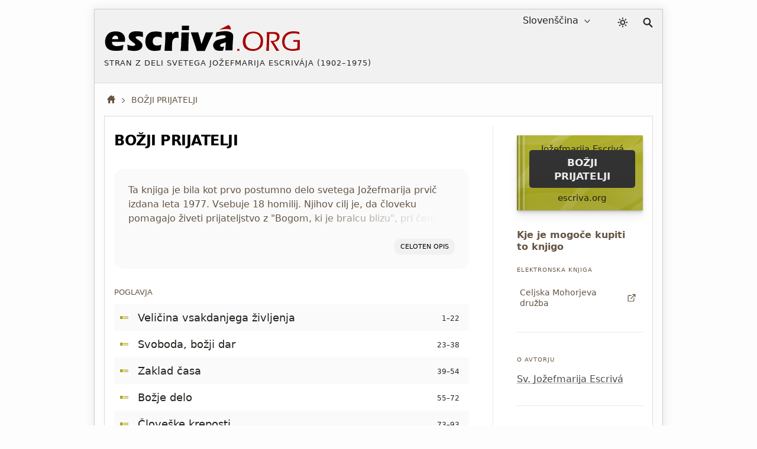

--- FILE ---
content_type: text/html; charset=utf-8
request_url: https://escriva.org/sl/amigos-de-dios/
body_size: 21753
content:
<!DOCTYPE html><html lang="sl"><head><meta charset="utf-8"><meta name="viewport" content="width=device-width"><meta name="color-scheme" content="dark light"><title>Božji prijatelji · escriva.org</title><style>@view-transition{navigation:auto}body{min-height:50vh}body.random #content{min-height:50vh}#content,footer{display:none}:root{--white:#fff;--black:#000;--red-classic:#a00;--yellow:#ff0;--marron:#988067;--bg-brown:#ebe4d9;--bg-gray-f1:#f1f1f1;--bg-gray-f5:#f5f5f5;--bg-gray-fa:#fafafa;--bg-gray-fd:#fdfdfd;--fnt-body:#4d4d4d;--fnt-destacado:#4b443a;--fnt-black:#26221e;--fnt-medium-gray:#605c56;--fnt-breadcrumb:#654;--fnt-footer-cols:#656;--bd-gray-5:#585756;--bd-gray-9:#999;--bd-gray-a:#a4a098;--bd-gray-c:#cecbc4;--bd-gray-d:#dedbd4;--bd-gray-e:#ece9e3;--target-pulse:#070707b2;--target-pulse-2:#07070700;--hovertransition:.3s cubic-bezier(0.46,0.03,0.52,0.96);--sidebartransition:cubic-bezier(.17,.67,1,1)}:root.dark-mode{--white:#333;--black:#fff;--red-classic:#b00;--yellow:#aaa;--marron:#ddd;--bg-brown:#455;--bg-gray-f1:#202020;--bg-gray-f5:#282828;--bg-gray-fa:#303030;--bg-gray-fd:#333;--fnt-body:#ccc;--fnt-destacado:#ccc;--fnt-black:#ddd;--fnt-medium-gray:#dcb;--fnt-breadcrumb:#ddd;--fnt-footer-cols:#dcb;--bd-gray-5:#585756;--bd-gray-9:#888;--bd-gray-a:#a4a098;--bd-gray-c:#585756;--bd-gray-d:#505050;--bd-gray-e:#585756;--target-pulse:#888888b2;--target-pulse-2:#88888800}#sun{transition-duration:.4s;transition-timing-function:var(--hovertransition);transition-property:opacity,transform;opacity:1;transform:scale(1);transform-origin:center}#moon{transition-duration:.4s;transition-timing-function:var(--hovertransition);transition-property:opacity,transform;opacity:0;transform:scale(0.5);transform-origin:center}.dark-mode #sun{transition-duration:.7s;opacity:0;transform:scale(1.5)}.dark-mode #moon{opacity:1;transform:scale(1)}html,body,div,span,h1,h2,h3,h4,h5,h6,p,a,em,img,strong,sub,sup,b,i,ol,ul,li,fieldset,form,label,legend,article,aside,figure,footer,header,nav,section,address{margin:0;padding:0}ul,ol{list-style:none}html:lang(ar) h1,html:lang(ar) h2.title,html:lang(ar) .card-title{letter-spacing:0}html{background:var(--bg-gray-fd);color:var(--fnt-body);font-family:system-ui,sans-serif;font-size:16px;line-height:1.5385;font-variant-numeric:lining-nums;text-rendering:optimizeSpeed;-webkit-tap-highlight-color:#0003;scrollbar-gutter:stable;-webkit-text-size-adjust:none;text-size-adjust:none}a{color:inherit;text-decoration:underline;text-underline-offset:2px;text-decoration-skip-ink:none;text-decoration-style:solid;text-decoration-thickness:from-font;text-decoration-color:var(--bd-gray-a)}header a,.books-grid a,.missing-books-snap-slide a,.indices-home a,#sidebar ul a,.pagination a,.subjects a,.abecedario a,.socials a,.point-number a:not(.no-numeros),a.note,.breadcrumb a{text-decoration:none}svg{width:16px;height:16px;display:block;fill:currentColor;stroke-width:0;stroke:currentColor}#skip a{position:absolute;left:-10000px;top:auto;width:1px;height:1px;padding:5px;display:inline-block;margin:10px;overflow:hidden}.hidden-label{position:absolute;clip:rect(1px,1px,1px,1px);padding:0;border:0;height:1px;width:1px;overflow:hidden;color:var(--black);background:var(--white)}#cabecera{display:grid;gap:20px;grid-template-areas:"logo lang dark search";grid-template-columns:1fr auto 28px 17px;padding:4px 16px;font-size:16px;color:var(--fnt-black);-webkit-user-select:none;user-select:none;background:var(--bg-gray-f1);margin-bottom:16px;border-bottom:1px solid var(--bd-gray-d);-webkit-tap-highlight-color:transparent}.homepage #cabecera{margin-bottom:32px}#logo{grid-area:logo}#lang-selection{grid-area:lang;margin-right:16px;position:relative}#colormode{grid-area:dark}#btndarklight{padding:9px 5px}form,fieldset{border-style:none}input,button,textarea,select{font:inherit;color:inherit;-webkit-appearance:none;-moz-appearance:none;appearance:none;border-radius:0}button{all:unset}input[type="search"]::-webkit-search-decoration,input[type="search"]::-webkit-search-cancel-button,input[type="search"]::-webkit-search-results-button,input[type="search"]::-webkit-search-results-decoration{display:none}main,.stats-wrap{padding:0 16px}.contenidoysidebar,.full{background:var(--white)}select{width:fit-content;padding:3px 6px;background-color:transparent;cursor:pointer;border:0}select::-webkit-scrollbar{width:5px}.arrow{width:10px;height:10px;position:absolute;top:11px;pointer-events:none}.icon-logo{width:clamp(150px,calc(88px + 19vw),383px);height:auto}#dot,#org,#acento{color:var(--red-classic);fill:currentColor}.dark-mode #escriva{fill:var(--fnt-black)}.logo-claim{font-size:13px;line-height:1.4;letter-spacing:1px;text-transform:uppercase;margin-top:9px}.icon-color-mode{width:18px;height:auto;stroke-width:.5px}.icon-lupa{width:17px;height:auto}#search{grid-area:search;position:relative;padding:10px 0}#input_search{display:block;position:absolute;top:14px;right:5px;opacity:0;width:36px;height:33px;border:1px solid transparent;background:var(--white);color:var(--bg-gray-f5);font-size:16px;padding:9px 10px 8px 15px;cursor:pointer}#button-search{all:unset;opacity:0;transition:none;position:absolute;right:5px;top:14px;width:26px;height:34px;z-index:-1}</style><style media="screen and (min-width: 576px)">#showsidebar,#closesidebar{display:none}html{margin:0 16px}body{margin:15px 15px 40px 15px;border:1px solid var(--bd-gray-c);box-shadow:0 0 15px 3px #0001;max-width:960px;margin-left:auto;margin-right:auto}#cabecera{max-width:960px;margin-left:auto;margin-right:auto;align-content:start;align-items:start}.logo-titulo{padding:20px 0}#select_lang{padding-right:25px;direction:rtl;text-align:right}#select_lang:focus,#select_lang:active{direction:ltr;text-align:left}.arrow{right:5px}</style><style media="screen and (max-width: 576px), print">#showsidebar,#closesidebar{display:block}.logo-titulo{padding:20px 16px}#lang-selection{display:none}.homepage #lang-selection{display:block;margin-left:16px}.homepage #btndarklight{margin-right:16px}.homepage #search{margin:0 15px 0 0}@media(min-width:334px){.has-sidebar #cabecera{gap:24px}}#cabecera{grid-template-areas:"logo dark search";grid-template-columns:1fr auto auto;align-content:center;align-items:center;padding:0 16px 0 0;gap:16px;touch-action:manipulation}.has-sidebar #cabecera{grid-template-areas:"logo dark search sidebar";grid-template-columns:1fr auto auto auto}.homepage #cabecera{gap:5px;padding:0 0 5px 0;grid-template-areas:"logo logo logo" "lang dark search";grid-template-rows:auto 36px}.homepage #logo{border-bottom:1px solid var(--bd-gray-c)}.logo-claim{display:none}.homepage .logo-claim{display:block;font-size:12px}#select_lang{padding-left:20px}.arrow{left:0}</style><meta name="description" content="Ta knjiga je bila kot prvo postumno delo svetega Jožefmarija prvič izdana leta 1977. Vsebuje 18 homilij. Njihov cilj je, da človeku pomagajo živeti prijateljst…"><meta name="twitter:card" content="summary"><meta name="twitter:site" content="@sjosemaria"><meta name="twitter:dnt" content="on"><meta name="twitter:widgets:csp" content="on"><meta property="og:site_name" content="escriva.org"><meta property="og:url" content="https://escriva.org/sl/amigos-de-dios/"><meta property="og:image" content="https://escriva.org/escriva-org-redes-600.png"><meta property="og:title" content="Božji prijatelji · escriva.org"><meta property="og:description" name="description" content="Ta knjiga je bila kot prvo postumno delo svetega Jožefmarija prvič izdana leta 1977. Vsebuje 18 homilij. Njihov cilj je, da človeku pomagajo živeti prijateljst…"><link rel="manifest" href="/sl/manifest.json" crossorigin="use-credentials"><link rel="icon" href="/favicon.ico" sizes="any"><link rel="icon" href="/favicon.svg" type="image/svg+xml"><link rel="mask-icon" href="/safari-pinned-tab.svg" color="#555555"><meta name="application-name" content="escriva.org"><meta name="theme-color" media="(prefers-color-scheme: light)" content="#434343"><meta name="theme-color" media="(prefers-color-scheme: dark)"  content="#26221e"><link rel="canonical" href="https://escriva.org/sl/amigos-de-dios/"><script type=speculationrules> { "prefetch": [ { "where": { "href_matches": "/*" }, "eagerness": "immediate" } ], "prerender": [ { "where": { "href_matches": "/*" }, "eagerness": "moderate" } ] } </script></head><body id="body" class="book has-sidebar"><div id="skip"><a href="#content">Pojdi na glavno vsebino</a></div><header><div id="cabecera"><div id="logo"><a href="/sl/" title="Začetna stran · escriva.org"><div class="logo-titulo"><div class="logo-autor"><svg class='icon-logo' viewBox="0 0 188 28" aria-label="Logo escriva.org"><path id="acento" fill="#a00" d="m119.6 1.3-9.2 4.6c1.8-.3 3.7-.6 5.5-.6 4.2-.2 5.7.5 5.7.5.7-2.6-2-4.5-2-4.5h0z"></path><path id="escriva" fill="#000" d="m19.9 17.6-12.3 0c0 .2 0 .4 0 .5 0 1.2.5 2.2 1.4 2.8.9.6 2 .9 3.3.9.8 0 1.7-.1 2.6-.3 1-.2 2.2-.5 3.7-.9-.1.7-.4 2.4-.9 5.1-1.4.3-2.5.4-3.4.5-.9.1-1.9.1-2.8.1-1.4 0-2.7-.1-3.8-.3-1.2-.2-2.2-.5-3-1-.8-.5-1.6-1.1-2.1-1.8-.6-.7-1-1.6-1.3-2.6-.3-1-.4-2-.4-3.1 0-1.5.3-2.9.9-4.4.6-1.4 1.4-2.6 2.3-3.4.9-.8 2-1.4 3.3-1.7 1-.3 2.2-.5 3.5-.5 1.3 0 2.6.1 3.8.5 1.2.3 2.2.8 3.1 1.6.8.8 1.4 1.6 1.8 2.6.4 1 .5 2 .5 3.1 0 .7-.1 1.4-.2 2.2l-.1.1.1 0 0 0zm-6.7-4.7c-.2-.4-.5-.8-.9-1-.4-.2-.9-.3-1.4-.3-.4 0-.7.1-1 .2-.3.1-.6.3-.9.5-.3.2-.5.5-.7.8-.2.3-.3.6-.4.8-.1.3-.2.6-.2 1.1h5.8c0-.2 0-.4 0-.5 0-.6-.1-1.1-.3-1.6l0 0v0zm19.7-.7c-.9 0-1.6.1-2 .3-.4.2-.6.5-.6.9 0 .1 0 .3.1.4.1.1.1.2.3.4.1.1.3.3.5.4.2.1.6.4 1.3.9s1.2.9 1.7 1.2c.7.5 1.2 1 1.5 1.4.4.4.6.9.8 1.4.2.5.3 1 .3 1.6 0 .8-.2 1.6-.6 2.3-.4.7-1 1.3-1.8 1.7-.8.5-1.7.8-2.6 1-1 .2-1.9.3-2.9.3-.7 0-1.5-.1-2.6-.2-1-.1-2.2-.3-3.6-.6-.027-.5-.052-1.014-.1-1.6-.054-.641-.1-1.3-.2-2.4l-.1-1.3c1.1.4 2.1.8 2.9 1 .8.2 1.6.3 2.3.3.6 0 1-.1 1.4-.2.4-.1.6-.3.8-.5.2-.2.2-.4.2-.6 0-.2-.1-.4-.2-.6-.1-.2-.4-.4-.8-.8-1-.7-1.8-1.3-2.5-1.9-.7-.6-1.3-1.1-1.7-1.5s-.6-.9-.8-1.4c-.2-.5-.3-1.1-.3-1.6 0-1 .3-1.9.8-2.7.6-.8 1.4-1.4 2.5-1.8 1.1-.4 2.4-.6 4-.6 1.6 0 3.7.2 6.2.6l.3 4.9c-1.8-.4-3.2-.7-4.5-.7zm18.2.5c-.342.011-1.2-.1-2.4.5-.7.4-1.2.9-1.5 1.5-.3.7-.5 1.4-.5 2.3 0 .9.1 1.6.4 2.3.3.6.8 1.1 1.4 1.4.7.3 1.4.5 2.2.5.4 0 .9 0 1.4-.1.6-.1 1-.2 1.4-.3.4-.1.9-.3 1.5-.5-.1.5-.2 1.3-.4 2.6l-.5 2.8c-1.8.4-3.6.7-5.4.7-1.3 0-2.4-.1-3.3-.4-1.1-.3-2.2-.8-3-1.6-.9-.8-1.6-1.7-2-2.8-.5-1.3-.8-2.7-.8-4.3 0-1.4.2-2.8.7-4.2.5-1.3 1.2-2.5 2.2-3.3 1-.9 2-1.4 3.2-1.8 1.2-.3 2.5-.4 3.9-.4.8 0 1.7 0 2.5.1.8.1 1.9.3 3.1.6l.009.407c0 .4.05.757.062 1.327 0 .4.049 1.068.1 2.1l.1 1.6c-1.9-1-3.9-1-4.366-1.035zm18.7 1c-.742-.077-1.3.1-1.8.3-.5.2-1 .5-1.3.9-.4.4-.7.9-.9 1.6-.2.6-.4 1.6-.5 2.9-.1 1.3-.1 2.9-.1 4.6 0 .6 0 1.4.1 2.3-1.321 0-2.4 0-3.6 0-1.1 0-2.4 0-3.7 0l.6-7.8.2-4.5c0-.8 0-1.6 0-2.5 0-.8 0-1.9 0-3.2 1.4 0 2.5 0 3.4 0 1 0 2.1 0 3.3 0l-.1 2c.5-.5.8-.9 1.1-1.2.3-.3.6-.5 1-.7.4-.2.8-.4 1.2-.5.4-.1.8-.1 1.3-.1.4 0 .9.1 1.4.2.011 1.312.062 2.286.1 3.2l.1 2.7c-.614.096-1.2-.1-1.8-.2l0 0zm11.8-10.8-.1 2.2c0 .3 0 .7 0 1.2-1.2 0-2.3 0-3.3 0-1.1 0-2.3 0-3.6 0 .1-1.4.1-2.5.1-3.3 0-.2 0-.6 0-1 1.4 0 2.6 0 3.6 0 1.3 0 2.5 0 3.368 0zm0 5.6c-.2 2.2-.4 4.2-.4 5.8-.1 1.7-.1 3.4-.2 5.3-.1 3.3-.1 5.6-.1 6.8-1.4 0-2.6 0-3.6 0-1 0-2.3 0-3.9 0 .2-1.4.3-2.6.4-3.5s.2-2.1.2-3.5c.1-1.4.1-3 .2-4.8.1-1.8.1-3.8.1-6.1 1.5 0 2.7 0 3.7 0 .8 0 2 0 3.6 0l0 0 0 0v0l0 0zm20.7 5.2-4.5 10.3-1 2.4c-1.4 0-2.6 0-3.7 0-1.1 0-2.4 0-3.9 0l-1.9-5.8-4-12.1c1.3 0 2.6 0 3.7 0 1.2 0 2.3 0 3.4 0 .2.8.6 2.2 1.2 4.2.6 2 1.2 4.4 1.9 7.2l.5-1.5c.1-.2.4-.9.8-2.2l2.8-7.7c1.3 0 2.5 0 3.6 0 1.2 0 2.4 0 3.6 0l-2.5 5.2v0zm21.4 3.2c-.2 2.3-.3 5.3-.4 9-1.1 0-2.3 0-3.4 0-1.1 0-2.3 0-3.5 0 .2-1.3.3-4 .5-8-.365.222-.734.393-1 .5-.268.085-.7.2-1.3.4-.6.2-1.09.362-1.5.506-.35.144-.616.266-.9.5-.257.184-.428.355-.6.6-.1.2-.2.4-.2.7 0 .4.2.7.5 1 .3.3.8.4 1.5.4.2 0 .452-.046.8-.1s.7-.1 1.2-.3c-.3.9-.7 2.2-1.2 4-1 .2-2 .2-2.9.2-1.4 0-2.7-.2-3.6-.6-1-.4-1.7-1-2.2-2-.5-.9-.8-1.8-.8-2.7 0-.6.1-1.1.3-1.6.2-.5.5-1 .9-1.5.4-.5.9-.9 1.4-1.3.6-.4 1.3-.7 2.3-1 1-.3 2.2-.6 3.6-.9.6-.1 1.191-.238 1.7-.4.479-.152.9-.3 1.1-.4.2-.1.358-.247.5-.4.137-.15.212-.252.3-.4.067-.126.1-.3.1-.5 0-.4-.2-.8-.6-1-.4-.2-.9-.4-1.7-.4-2 0-4.5.6-7.5 1.7.2-1.2.337-2.016.4-2.4s.177-1.083.3-2.1c3.4-.7 6.3-1.1 8.7-1.1 1.4 0 2.6.1 3.8.5 1.1.3 2 .8 2.7 1.5.6.7 1 1.7 1 3 0 .7-.1 2.1-.3 4.4l0 0 0 0 0 .2z"></path><path id="dot" fill="#a00" d="m129.912 26.366c-.408-.017-.736-.017-.977-.017-.256 0-.567 0-.992.017.033-.479.057-.864.057-1.144 0-.272.016-.537.016-.771.424.019.752.019.992.019.256 0 .568 0 .992-.019-.016.354-.04 1.009-.04 1.009l0 0c0 0-.04.623-.056.903l.008.003 0 0z"></path><path id="org" fill="#a00" d="m150.2 23.7c-.9.9-2 1.5-3.3 2-1.3.4-2.6.7-4.1.7-1.4 0-2.6-.2-3.9-.6-1.2-.4-2.3-1-3.2-1.8-.9-.8-1.5-1.8-1.9-2.9-.4-1.1-.6-2.3-.6-3.6 0-1.4.2-2.7.7-4 .5-1.3 1.2-2.4 2.1-3.2.9-.9 2-1.5 3.3-2 1.3-.4 2.6-.6 4.1-.6 1.3 0 2.6.2 3.7.6 1.2.4 2.2 1 3.1 1.9.9.9 1.5 1.9 1.9 2.9.4 1.1.6 2.3.6 3.5.1 1.3-.347 3.514-.5 4-.229.747-.5 1.3-.7 1.6-.231.337-.5.7-.592.805l-.5.5zm-1.7-12.4c-.6-.7-1.4-1.2-2.3-1.5-.9-.3-1.8-.5-2.8-.5-1.1 0-2.1.2-3 .5-1 .4-1.8.9-2.5 1.6-.7.8-1.2 1.6-1.6 2.7-.4 1-.5 2.1-.5 3.2 0 1 .2 2 .5 3 .3.9.8 1.7 1.5 2.4.7.6 1.4 1.1 2.4 1.4.9.3 1.9.5 2.9.5 1 0 2-.2 2.9-.5.9-.3 1.7-.8 2.4-1.6.7-.7 1.2-1.6 1.5-2.6.3-1 .5-2.1.5-3.2 0-1.2-.4-2.8-.5-3-.1-.3-.8-1.8-1.4-2.4l0 0 0 0zm18.9 4.5c.001 0-.776.799-1.4 1.1-.4.2-.9.4-1.5.5-.4.1-1 .2-1.7.3l2.3 3.7 2.4 3.7c.2.3.4.6.7 1.2-.7 0-1.1 0-1.4 0-.2 0-.7 0-1.4 0l-1-1.8c-.2-.4-.4-.7-.6-1-.2-.4-.4-.7-.6-1.1l-3-4.9c-.1-.2-.3-.5-.6-1 .7.1 1.3.2 1.8.2.9 0 1.7-.1 2.4-.4.7-.3 1.3-.7 1.7-1.4.4-.6.6-1.3.6-2.1 0-.4-.1-.8-.2-1.1-.1-.4-.3-.6-.6-.9-.294-.21-.571-.401-.8-.5-.323-.156-.5-.2-.9-.3-.4-.1-.8-.1-1.3-.1l-1.9 0c-.8 0-1.3 0-1.6 0-.3 6-.4 11.4-.5 16.4l-1.3 0c-.2 0-.6 0-1.3 0l.3-3.6.3-6.6.1-5.6c0-1.1 0-1.9 0-2.4 1.1 0 2 0 2.6 0 .6 0 1.3 0 2 0 .7 0 1.3 0 1.8 0 .8 0 1.6.1 2.3.2.7.1 1.3.4 1.8.8.5.4.9.9 1.2 1.4.3.6.337 1.202.387 1.884l0 .013c0 .2.1.4-.2 1.8-.085.358-.2.6-.333.805l-.222.363zm14.4-6.4c-1.2 0-2.3.2-3.4.5-1.1.4-2 .9-2.8 1.7-.8.7-1.4 1.7-1.7 2.7-.4 1.1-.6 2.2-.6 3.4 0 1 .2 2 .5 2.9.3.9.8 1.7 1.5 2.2.7.6 1.4 1 2.4 1.3.9.3 2 .5 3.1.5.6 0 1.3-.1 2.2-.2.8-.1 1.7-.3 2.5-.6l.3-6.3h-1.2c-.8 0-1.8 0-2.9.1.052-.612.078-1.19.1-1.8 1.5 0 2.7 0 3.5 0 .9 0 1.9 0 3 0-.134 2.621-.296 5.784-.4 9.6-2.7.6-5 .9-6.9.9-1.4 0-2.8-.2-4-.6-1.3-.4-2.4-.9-3.3-1.7-.9-.7-1.5-1.7-2-2.9-.4-1.2-.7-2.4-.7-3.7 0-1.5.3-2.9.8-4.2.6-1.3 1.4-2.4 2.4-3.3 1-.9 2.2-1.5 3.4-1.9 1.3-.4 2.7-.6 4.2-.6 1.7 0 3.6.2 5.7.7.021.701.05 1.388.1 2.2-1.2-.4-2.3-.7-3.2-.8-1.151-.1-1.9-.1-2.6-.1l0 0z"></path></svg></div><div class="logo-claim">Stran z deli svetega Jožefmarija Escrivája (1902&#65279;–&#65279;1975) </div><h1 class="hidden-label">escriva.org</h1></div></a></div><div id="lang-selection"><label for="select_lang" class="hidden-label">Izbira jezika</label><select id="select_lang"><option value='/es/' >Español</option><option value='/bg/' >Български</option><option value='/ca/' >Català</option><option value='/cs/' >Česky</option><option value='/de/' >Deutsch</option><option value='/en/' >English</option><option value='/eu/' >Euskara</option><option value='/fi/' >Suomi</option><option value='/fr/' >Français</option><option value='/gl/' >Galego</option><option value='/hr/' >Hrvatski</option><option value='/it/' >Italiano</option><option value='/ja/' >日本語</option><option value='/ko/' >한국어</option><option value='/lt/' >Lietuvių</option><option value='/lv/' >Latviešu</option><option value='/hu/' >Magyar</option><option value='/nl/' >Nederlands</option><option value='/pl/' >Polski</option><option value='/pt-br/' >Portuguese (Brazil)</option><option value='/pt-pt/' >Portuguese (Portugal)</option><option value='/ro/' >Română</option><option value='/ru/' >Русский</option><option value='/sk/' >Slovenčina</option><option value='/sl/' selected='selected'>Slovenščina</option><option value='/sv/' >Svenska</option><option value='/zh-hans/' >简体中文</option><option value='/zh-hant/' >繁體中文</option></select><svg class='arrow' viewBox='0 0 56 32' ><polyline fill='none' stroke='currentColor' stroke-width='6' stroke-linecap='round' stroke-linejoin='round' points='50,4 28,28 5,4'></polyline></svg></div><div id="colormode"><button id="btndarklight" title="Barvni način"><svg class='icon-color-mode' viewBox="0 0 24 24"><title>Icon color mode</title><path id="moon" d="m22 12.9c0-.2 0-.5-.2-.7-.3-.4-1-.5-1.4-.2-.9.7-2.1 1.1-3.2 1.2-1.4.1-2.8-.3-4-1.2-1.3-1-2.1-2.4-2.4-3.9s.1-3.1 1.1-4.5c.1-.2.2-.4.2-.7-.1-.6-.5-1-1.1-.9-2.3.2-4.3 1.2-5.9 2.7-1.7 1.6-2.9 3.8-3.1 6.4-.3 2.7.6 5.3 2.3 7.3s4 3.3 6.8 3.6 5.3-.6 7.3-2.3 3.3-4 3.6-6.8zm-2.4 1.8c-.5 1.4-1.3 2.5-2.4 3.4-1.6 1.3-3.6 2-5.8 1.8s-4.1-1.3-5.4-2.9-2-3.6-1.8-5.8c.2-2 1.1-3.8 2.5-5.1.8-.7 1.7-1.3 2.7-1.7-.5 1.3-.6 2.6-.4 3.9.3 2 1.4 3.9 3.2 5.2 1.6 1.2 3.4 1.7 5.3 1.5.8-.1 1.5-.2 2.2-.5z"></path><path id="sun" d="m17.4 11.9c0-1.5-.7-3-1.6-3.9-1-.8-2.5-1.6-3.9-1.6-1.4 0-3 .7-3.9 1.6s-1.6 2.5-1.6 3.9c0 1.4.7 3 1.6 3.9 1 .9 2.4 1.6 3.9 1.6 1.4 0 3-.7 3.9-1.6.8-1 1.6-2.5 1.6-3.9zm-1.9 0c0 1-.3 1.9-1.1 2.5-.8.7-1.5 1.1-2.5 1.1-1 0-2-.3-2.5-1.1-.7-.8-1.1-1.5-1.1-2.5 0-1 .3-2 1.1-2.5.8-.7 1.5-1.1 2.5-1.1 1 0 1.9.3 2.5 1.1.7.6 1.1 1.5 1.1 2.5zm-4.5-10.1v1.9c0 .6.3.9.9.9.6 0 .9-.3.9-.9v-1.9c0-.6-.3-.9-.9-.9-.6 0-.9.3-.9.9zm0 18.3v1.9c0 .6.3.9.9.9.6 0 .9-.3.9-.9v-1.9c0-.6-.3-.9-.9-.9-.6.1-.9.4-.9.9zm-6.9-14.7 1.3 1.3c.3.3.9.3 1.3 0 .3-.3.3-.9 0-1.3l-1.3-1.3c-.3-.3-.9-.3-1.3 0-.3.4-.3 1 0 1.3zm13.1 13 1.3 1.3c.3.3.9.3 1.3 0 .4-.3.3-.9 0-1.3l-1.3-1.3c-.3-.3-.9-.3-1.3 0-.5.4-.5 1 0 1.3zm-15.4-5.6h1.9c.6 0 .9-.3.9-.9 0-.6-.3-.9-.9-.9h-1.9c-.6 0-.9.3-.9.9 0 .6.3.9.9.9zm18.3 0h1.9c.6 0 .9-.3.9-.9 0-.6-.3-.9-.9-.9h-1.9c-.6 0-.9.3-.9.9.1.6.4.9.9.9zm-14.7 6.9 1.3-1.3c.3-.3.3-.9 0-1.3-.3-.3-.9-.3-1.3 0l-1.3 1.3c-.3.3-.3.9 0 1.3.4.3 1 .3 1.3 0zm13-13 1.3-1.3c.3-.3.3-.9 0-1.3-.3-.4-.9-.3-1.3 0l-1.3 1.3c-.3.3-.3.9 0 1.3.4.4 1 .4 1.3 0z"></path></svg></button></div><script> let darkModeState = false; const useDark = window.matchMedia("(prefers-color-scheme: dark)"); function toggleDarkMode(state) { document.documentElement.classList.toggle("dark-mode", state); darkModeState = state; } function setDarkModeLocalStorage(state) { localStorage.setItem("dark-mode", state); } toggleDarkMode(localStorage.getItem("dark-mode") == "true"); useDark.addListener((evt) => toggleDarkMode(evt.matches)); btndarklight.addEventListener("click", () => { darkModeState = !darkModeState; toggleDarkMode(darkModeState); setDarkModeLocalStorage(darkModeState); }); </script><div id="search"><svg class='icon-lupa' viewBox="0 0 32 32" aria-hidden="true"><path fill="none" stroke-width="4" stroke-linecap="round" d="M20 20l9 9M13 2c5.5 0 10 4.5 10 10 0 5.5-4.5 10-10 10C7.5 22 3 17.5 3 12 3 6.5 7.5 2 13 2z"></path></svg><form action="/sl/search/" method="get"><fieldset><legend class="hidden-label">Iskanje</legend><span id="label-search" class="hidden-label">Išči besedilo...</span><div id="tapar"><div id="popup"><input type="search" enterkeyhint="search" id="input_search" name="query" placeholder="Iskanje…" title="Iskanje…" aria-labelledby="label-search" autocomplete="off"><input type="submit" id="button-search" value="" aria-labelledby="label-search" title="Iskanje" tabindex="-1"></div></div></fieldset></form></div><button id="showsidebar" type="button" title="Stranska vrstica"><svg class='icon-show-sidebar' viewBox="0 0 32 32"><path d="m4.6 31.5h22.8c2.7 0 4.1-1.8 4.1-5.2v-20.5c0-3.5-1.4-5.2-4.1-5.2h-22.8c-2.7 0-4.1 1.7-4.1 5.2v20.6c-.1 3.4 1.3 5.1 4.1 5.1zm.7-2.9c-1.1 0-1.8-.9-1.8-2.6v-19.8c0-1.7.6-2.6 1.8-2.6h12.7v25h-12.7zm21.1-25c1.3 0 2 .9 2 2.6v19.8c0 1.7-.7 2.6-2 2.6h-5.7v-25h5.7zm-3.4 5.1h3.6c.5 0 1-.5 1-.9 0-.5-.4-1-1-1h-3.6c-.5 0-.9.4-.9 1 0 .4.4.9.9.9zm0 4.6h3.6c.5 0 1-.5 1-1 0-.5-.4-.9-1-.9h-3.6c-.5 0-.9.4-.9.9 0 .6.4 1 .9 1zm0 4.3h3.6c.5 0 1-.4 1-.9s-.4-1-1-1h-3.6c-.5 0-.9.4-.9 1s.4.9.9.9zm0 8.1h3.6c.5 0 1-.4 1-.9 0-.5-.4-.9-1-.9h-3.6c-.5 0-.9.4-.9.9 0 .5.4.9.9.9zm0-4.1h3.6c.5 0 1-.4 1-.9 0-.5-.4-.9-1-.9h-3.6c-.5 0-.9.4-.9.9 0 .5.4.9.9.9z"></path></svg></button></div></header><style>body{min-height:auto}#content,footer{display:block}#skip a:focus{position:static;width:auto;height:auto}h1,h2,ul,.destacado,.pre-destacado,.pagination,#label,.icon-logo{text-wrap:balance}img{border:0;max-width:100%;height:auto;font-style:italic;color:var(--fnt-breadcrumb)}img,picture,source{display:block}::placeholder{opacity:1;font-style:italic;color:var(--fnt-breadcrumb)}hr{margin:40px 0;height:0;border-top:0;border-bottom:1px solid var(--bd-gray-a)}.scriptural-view hr{margin:0 0 20px 0;border-bottom:1px solid var(--bd-gray-e)}a:focus-visible,input:focus-visible,select:focus-visible,button:focus-visible,a:focus .logo-titulo{outline:3px solid #a009;outline-offset:-2px}a:focus:not(:focus-visible),input:focus:not(:focus-visible),select:focus:not(:focus-visible),button:focus:not(:focus-visible),a:focus:not(:focus-visible) .logo-titulo{outline:0}input:focus{border-color:transparent}option{color:var(--fnt-black);background:var(--bg-gray-f1)}#input_search:focus{opacity:1;width:378px;height:34px;cursor:auto;outline:0;color:var(--fnt-body);border:1px solid var(--bd-gray-5);transition:box-shadow .5s,width .5s,background .5s,color 1s,opacity .1s,border-color .1s}#popup{outline:0}#tapar{position:absolute;top:-13px;right:-10px}#tapar:focus-within{width:920px;height:70px}@media(hover:hover){#cabecera a:hover{background:inherit}}h1,h2,h3,h4,h5,h6{font-weight:normal}address{font-style:normal}@media(hover:hover){a:hover,.pagination a:hover,.chapter .point-number>h2>a:not(.no-numeros):hover{background:var(--bg-brown);transition:all var(--hovertransition)}}@keyframes target-anim{0%{background-color:var(--yellow);box-shadow:0 0 0 0 var(--target-pulse);border-radius:16px}50%{background-color:inherit;box-shadow:0 0 0 10px var(--target-pulse-2);border-radius:16px}100%{background-color:inherit;box-shadow:0 0 0 0 var(--target-pulse-2);border-radius:16px}}a:target,.sub-subject:target>div,.scriptural-view p:target,h2:target{animation-name:target-anim;animation-duration:1s}@keyframes target-anim-puntos{0%{background-color:var(--yellow);box-shadow:0 0 0 0 var(--target-pulse);border-radius:16px}50%{background-color:var(--bg-gray-f1);box-shadow:0 0 0 10px var(--target-pulse-2);border-radius:16px}100%{background-color:var(--bg-gray-f1);box-shadow:0 0 0 0 var(--target-pulse-2);border-radius:16px}}h2 a:target{animation-name:target-anim-puntos}:target{scroll-margin-top:4em;outline:none !important}.destacado{color:var(--fnt-breadcrumb);font-size:10px;text-transform:uppercase;padding:6px 0;margin-bottom:8px;width:100%;letter-spacing:1px}.pre-destacado{color:var(--fnt-breadcrumb);font-size:16px;font-weight:bold;line-height:1.3;margin-bottom:15px}.libro{text-transform:uppercase}@media(hover:hover){#lang-selection:hover select,#lang-selection:hover .arrow{color:var(--red-classic);transition:all var(--hovertransition)}}@media(hover:hover){.icon-logo:hover #escriva{stroke-width:.15px;stroke:var(--black)}.icon-logo:hover #dot,.icon-logo:hover #org{transition:fill 2s ease .2s;fill:var(--fnt-black)}@keyframes accent{0%{fill:var(--fnt-black)}100%{fill:transparent;transform:scale(0.3) translate(100%,-100%) rotate(400deg)}}.icon-logo:hover #acento{fill:var(--fnt-black);animation:1s ease-in 2s forwards accent;transform-box:fill-box;transform-origin:50% 50%}.breadcrumb .inicio:hover .icon-casita{transform:scale(1.15);opacity:.9}}@media(hover:hover){#search:hover .icon-lupa,#btndarklight:hover .icon-color-mode,#showsidebar:hover .icon-show-sidebar,#closesidebar:hover .icon-close-sidebar{color:var(--red-classic);transition:all var(--hovertransition)}#search:hover,#btndarklight:hover,#showsidebar:hover,#closesidebar:hover{cursor:pointer}}h1{color:var(--black);font-weight:bold;font-size:24px;line-height:1.3;letter-spacing:-.5px;margin:10px 0 32px 0}.book h1{text-transform:uppercase}h2.title{font-weight:bold;font-size:20px;line-height:1.3;letter-spacing:-.5px;margin:48px 0 16px 0}.description{font-size:16px;line-height:1.3;text-transform:uppercase}.imperavi-body .chapter-description{font-size:16px;line-height:1.3;font-style:italic;margin:50px 0}.breadcrumb{color:var(--fnt-breadcrumb);font-size:14px;line-height:1.8;text-transform:uppercase;padding-bottom:14px;-webkit-tap-highlight-color:transparent}.breadcrumb span,.breadcrumb svg,.breadcrumb a{display:inline;vertical-align:baseline;line-height:19px;-webkit-box-decoration-break:clone;box-decoration-break:clone}.breadcrumb a{font-weight:bold;margin-right:3px}.breadcrumb a::after{content:url("data:image/svg+xml,%3Csvg xmlns='http://www.w3.org/2000/svg' viewBox='0 0 32 56'%3E%3Cpath fill='none' stroke-width='7' stroke-linecap='round' stroke-linejoin='round' stroke='%23654' d='M1.479,0.781l28.8,26.403l-28.8,27.595'%3E%3C/path%3E%3C/svg%3E");display:inline-block;height:auto;width:5px;padding:0 3px 0 6px}html:lang(ar) .breadcrumb a::after{padding:0 3px 3px 6px;transform:rotate(-180deg)}.dark-mode .breadcrumb a::after{content:url("data:image/svg+xml,%3Csvg xmlns='http://www.w3.org/2000/svg' viewBox='0 0 32 56'%3E%3Cpath fill='none' stroke-width='7' stroke-linecap='round' stroke-linejoin='round' stroke='%23ddd' d='M1.479,0.781l28.8,26.403l-28.8,27.595'%3E%3C/path%3E%3C/svg%3E")}.breadcrumb span{padding:0 5px}.breadcrumb a:hover::after{background:var(--bg-gray-fd)}.icon-casita{height:14px;width:auto;margin-bottom:-1px;padding-right:5px}.icon-arrow{color:var(--fnt-breadcrumb);transform:rotate(-90deg);height:6px;width:auto}html:lang(ar) .icon-arrow{transform:rotate(90deg)}.prev .icon-arrow{transform:rotate(90deg)}html:lang(ar) .prev .icon-arrow{transform:rotate(-90deg)}a.inicio{padding-left:5px}@media(hover:hover){a.inicio{background:inherit}}.eula ul{text-wrap:auto}.eula-date{font-style:italic}.cover{grid-area:a;display:grid;grid-template-rows:auto 1fr auto;justify-items:center;gap:10px;padding:9px 0 11px 0;text-align:center;line-height:1;color:var(--fnt-black);border-radius:1%}.homepage .cover{width:102px;height:145px}#sidebar .cover{padding:14px 0 16px 0;font-size:15px}.cover-wrapper{display:grid;grid-template-areas:"a"}#sidebar .cover-wrapper{aspect-ratio:.614;margin-bottom:32px;min-width:146px}#sidebar .cover-wrapper::before{aspect-ratio:.614}.cover-wrapper::before{content:"";grid-area:a;background-size:100% 100%;background-repeat:no-repeat;border-radius:1%;box-shadow:#00000026 0 1.1px 1.5px,#0000001a 0 2.8px 3.9px,#00000014 0 5.8px 7.9px,#0000000f 0 12.0455px 16.4px;filter:contrast(310%);background-image:linear-gradient(90deg,#0000001e .65%,#ffffff33 1.53%,#ffffff1a 2.38%,#0000000d 3.26%,#ffffff24 5.68%,#f4f4f400 6.96%),linear-gradient(90deg,#4442 0,transparent 9%,transparent 100%),linear-gradient(180deg,transparent 0,transparent 15%,#0001 100%)}.cover-recuadro{align-self:center;width:84%;margin:-16px 0 0 4%;background:#333;border-radius:5px}.cover-title{font-size:9px;color:#f1f1f1;font-weight:600;padding:7px;margin:0 auto}#sidebar .cover-title{padding:10px}.svg-title{width:100%;height:auto}text{text-anchor:middle}.cover.pointbook{background-image:repeating-radial-gradient(circle,transparent,transparent 45%,#ffffff2e 50%,#ffffff3b 80%),repeating-radial-gradient(ellipse,transparent,transparent 15%,#ffffff3b 16%,#ffffff21 2.2%),repeating-radial-gradient(circle,transparent,transparent 5.6%,#ffffff1c 5.6%,#ffffff1c 7.2%);background-size:933% 510%;background-position:0 0,112% 105%,181% 100%}.cover.homilybook{background-image:repeating-radial-gradient(circle,transparent,transparent 15%,#ffffff14 5%,#ffffff21 18%),repeating-radial-gradient(ellipse,transparent,transparent 5.6%,#ffffff17 15.6%,#ffffff17 7.2%),repeating-radial-gradient(circle,transparent,transparent .6%,#ffffff0d 5.6%,#ffffff0d 17.2%);background-size:338% 520%;background-position:0 0,209% 210%,344% 244%}.cover.viarosbook{background-image:repeating-radial-gradient(circle,transparent,transparent 15%,#ffffff14 5%,#ffffff21 8%),repeating-radial-gradient(ellipse,transparent,transparent 5.6%,#ffffff21 15.6%,#ffffff21 7.2%),repeating-radial-gradient(circle,transparent,transparent 5.6%,#ffffff08 5.6%,#ffffff08 7.2%);background-size:500% 300%;background-position:0 0,106% 115%,200% 100%}.cover.cartabook{background-image:repeating-radial-gradient(circle,transparent,transparent 15%,#ffffff14 5%,#ffffff21 8%),repeating-radial-gradient(ellipse,transparent,transparent 5.6%,#ffffff21 15.6%,#ffffff21 7.2%),repeating-radial-gradient(circle,transparent,transparent 5.6%,#ffffff0d 5.6%,#ffffff0d 7.2%);background-size:573% 582%;background-position:0 0,212% 230%,448% 193%}.cover.others{background-image:repeating-radial-gradient(circle,transparent,transparent 15%,#ffffff2e 5%,#ffffff3b 8%),repeating-radial-gradient(ellipse,transparent,transparent 5.6%,#ffffff11 15.6%,#ffffff31 7.2%),repeating-radial-gradient(circle,transparent,transparent 5.6%,#ffffff1c 5.6%,#ffffff1c 7.2%);background-size:900% 900%;background-position:0 0,255% 78%,188% 128%}.cover-autor{margin:2px 0 0 4%;width:84%}.book .cover-autor{width:80%;font-size:15px}.cover-mark{margin:0 0 -3px 4%}.book .cover-mark{color:var(--fnt-black);font-size:15px}@media(hover:hover){.home-card:hover .cover-recuadro{background:#000}.home-card:hover .cover-title{color:#fff}.home-card:hover .card-title{color:var(--black)}.home-card:hover,.indices:hover{filter:drop-shadow(1px 1px 8px #2325270f) drop-shadow(0 0 10px #ccc);outline:1px solid var(--bd-gray-c)}.books-grid a:hover{background:inherit}}.cover.pointbook,.pointbook::before{background-color:#85caff}.cover.homilybook,.homilybook::before{background-color:#aa2}.cover.viarosbook,.viarosbook::before{background-color:#e77}.cover.cartabook,.cartabook::before{background-color:#ea3}.cover.others,.others::before{background-color:#c4925b}.imperavi-body{color:var(--fnt-black);font-size:18px;line-height:1.61;text-wrap:pretty}.imperavi-body p,.imperavi-body h2,.imperavi-body>div{margin-bottom:20px}.imperavi-body h2,.imperavi-body h3,.imperavi-body h4,.imperavi-body h5,.imperavi-body h6{font-size:inherit;font-weight:bold;width:fit-content;padding-right:10px;margin-right:-10px;padding-left:10px;margin-left:-10px}.imperavi-body>ul{margin-bottom:0}.question{font-weight:bold}sup{font-size:12px;vertical-align:top}.imperavi-body li{padding-bottom:15px}.imperavi-body ul{list-style:square inside none}.imperavi-body ol{list-style:decimal inside none}.bottom-block:not(:empty){color:var(--fnt-breadcrumb);margin:32px 0;border-top:1px solid var(--bd-gray-e);padding-top:32px}#select_translate{line-height:1.4;font-size:16px;text-decoration:none;background:var(--bg-gray-fd);border-radius:8px;padding:6px 8px}@media(hover:hover){#select_translate:hover{color:inherit;transition:background var(--hovertransition);background:var(--bg-brown)}}#translate-selection{display:grid;grid-template-columns:36px auto auto;gap:9px;align-items:center;width:fit-content;font-size:14px;line-height:1.2;background:var(--bg-gray-f5);border-radius:8px;padding:16px 9px}.icon-translate{width:16px;height:auto;background:var(--bd-gray-d);border-radius:12px;padding:8px}.socials{display:flex;flex-wrap:wrap;gap:12px;align-items:center;justify-content:flex-end;margin-left:auto;min-height:46px;font-size:12px;line-height:14px}.socials>li{cursor:pointer}.socials li>a,.socials li>button{display:block;text-align:center}.socials span{color:var(--fnt-breadcrumb);font-size:8.7px;line-height:1;padding:3px 4px;border-radius:5px;letter-spacing:.5px;text-transform:uppercase}#is_api,.is_2014{display:none}.icon-share{margin:0 auto 3px auto;width:32px;height:auto;color:var(--fnt-medium-gray)}.icon-sr-embed{stroke-width:.7;stroke:#fff}@media(hover:hover){.socials a:hover{background:inherit}.socials li:hover span{color:var(--black);background:var(--bg-gray-f1);transition:color var(--hovertransition),background var(--hovertransition)}.socials li:hover .icon-share{color:var(--black);transition:color var(--hovertransition)}}.sidebar-box{margin-bottom:32px}.sidebar-box li{color:var(--fnt-breadcrumb);line-height:1.35}.sidebar-box>ul>li>a{display:block;padding:8px 5px}.sidebar-box .points li{margin:0;border-bottom:0;border-radius:16px;overflow:hidden}.sidebar-box>ul.points>li>a{border-radius:16px}.sidebar-box .points li:not(.current-chapter) a{background:var(--bg-gray-fa)}.sidebar-box .current-chapter{background:var(--bd-gray-d);font-weight:600;color:var(--fnt-black);cursor:default}.sidebar-box .points .current-chapter{border-radius:16px;padding:8px 5px}.sidebar-box>ul>li.book-list>a,.book-list.current-chapter{padding:10px 0}@media(hover:hover){.sidebar-box a:hover{background:var(--bg-gray-f5);transition:background var(--hovertransition)}.sidebar-box .points a:hover{border-radius:16px}}.points{display:grid;grid-template-columns:repeat(auto-fit,3rem);justify-content:center;gap:12px;margin:16px 0 44px 0;font-size:13px;line-height:1;text-align:center;min-width:110px}.listas-de-puntos .current-chapter,.points-as-list .current-chapter div{padding:8px 5px}@media(hover:hover){.sidebar-box li:not(.current-chapter):not(.empty-mother) a:hover,.book .sidebar-box li:not(.current-chapter):not(.empty-mother):hover,.pre-destacado>a:hover{transition:background var(--hovertransition);background:var(--bg-brown)}}div.book-chapter-list{font-size:13px;text-transform:uppercase;color:var(--fnt-breadcrumb);margin:30px 0 10px 0}div.book-intros-list{font-size:16px;font-style:italic;color:var(--fnt-breadcrumb);margin:30px 0 10px 0}.indices-home{display:grid;grid-template-columns:repeat(auto-fit,minmax(250px,1fr));gap:20px;padding:20px;background:var(--bg-gray-f5);border-radius:3px}.mat-ref{width:85px;height:85px;aspect-ratio:1}@media(hover:hover){.indices:hover img{filter:drop-shadow(0 0 1px var(--bd-gray-9))}.dark-mode .indices:hover img{filter:drop-shadow(0 0 5px #000)}}.embed-api{width:40px;height:40px;aspect-ratio:1}.indices{display:grid;background:var(--white);transition:none;padding:16px}.indices .card-title{display:block;padding:8px}.indices a{display:grid;grid-template-columns:85px 1fr;align-items:center;gap:6px}@media(hover:hover){.indices a:hover{background:inherit;transition:none}}.indices.utils .card-title{font-size:13px;letter-spacing:normal}.indices.utils a{grid-template-columns:50px 1fr}#accordion{background:var(--bg-gray-fa);padding:24px;border-radius:16px;margin-bottom:0;-webkit-tap-highlight-color:transparent}.details{display:block}.expanded .details{grid-template-rows:1fr}.inside{height:70px;overflow:hidden;position:relative;transition:height .5s ease-in-out}.inside::after{content:"";text-align:right;position:absolute;bottom:0;right:0;width:50%;height:18px;background-image:linear-gradient(to right,#fafafa00,#fafafa 90%);transition:opacity .5s ease;opacity:1;pointer-events:none}.dark-mode .inside::after{background-image:linear-gradient(to right,#30303000,#303030 90%)}.expanded .inside::after{opacity:0;transition:opacity .5s ease}#togglebook{display:flex;font-size:11px;text-transform:uppercase;color:var(--fnt-black);margin:24px 0 0 auto;cursor:pointer;max-height:60px;opacity:1;overflow:hidden;transition:max-height .5s ease-in-out,margin .5s ease-in-out,opacity .5s ease}#togglebook span{padding:5px 10px;border-radius:10px;color:var(--black);background:var(--bg-gray-f1)}.expanded #togglebook{max-height:0;margin-top:0;opacity:0;pointer-events:none}.book-description{font-size:16px;line-height:1.5;color:var(--fnt-breadcrumb)}.book-description p:last-child{margin-bottom:0}@media(hover:hover){#togglebook:hover span{background:var(--bg-brown);transition:background var(--hovertransition)}}.sidebar-box>ul>li>a.link-new-tab{display:grid;grid-template-columns:auto 30px;justify-content:start;align-items:center;padding:8px 5px;font-size:14px}.icon-newtab{margin-left:8px}.papel{margin-top:16px}.donde-comprar{margin-bottom:32px;border-bottom:1px solid var(--bd-gray-e);padding-bottom:32px}.book-list{padding-right:4px}.book-list a::before,.book-list>div::before{content:"";display:block;position:absolute;width:20px;height:22px;margin-left:4px;-webkit-mask-image:url("data:image/svg+xml,%3Csvg xmlns='http://www.w3.org/2000/svg' viewBox='0 0 32 32'%3E%3Cpath d='m28 4v26h-21c-1.7 0-3-1.3-3-3s1.3-3 3-3h19v-24h-20c-2.2 0-4 1.8-4 4v24c0 2.2 1.8 4 4 4h24v-28h-2zm-21 22 0 0c0 0 0 0 0 0-.6 0-1 .4-1 1s.4 1 1 1c0 0 0 0 0 0l0 0h19v-2h-19z'%3E%3C/path%3E%3C/svg%3E");-webkit-mask-repeat:no-repeat;-webkit-mask-position-y:2px}.book-list a>div,.book-list div>div{margin-left:40px}.book .indices-home{grid-template-rows:min-content;padding:9px;gap:9px}.book .mat-ref{width:50px;height:50px}.book .indices{padding:8px 12px;border-radius:4px}.book .indices a{grid-template-columns:50px 1fr;align-items:center;gap:6px}.book .card-title{font-size:13px;font-weight:bold;text-transform:uppercase;color:var(--fnt-medium-gray);line-height:1.35;letter-spacing:normal}footer>div{overflow:hidden}.footer-title{font-size:13px;text-transform:uppercase;line-height:1.4;border-bottom:1px solid var(--bd-gray-e);padding-bottom:8px;margin:8px 0 16px 0}.copyright{font-size:14px;color:var(--fnt-breadcrumb);border-top:1px solid var(--bd-gray-d);background:var(--bg-gray-f1);margin-top:16px;padding:0 16px}.copyright a{display:inline-block;padding:3px;margin-bottom:5px}.label>span{font-size:14px;font-weight:bold;line-height:1.2;color:var(--fnt-footer-cols);text-transform:uppercase}footer a{text-decoration-color:transparent}@media(hover:hover){footer a:hover{text-decoration-color:var(--fnt-breadcrumb);background:inherit;transition:text-decoration-color var(--hovertransition)}}footer .column li{margin-bottom:8px}.mas-visto{counter-reset:masvisto;font-size:14px}.mas-visto li{display:grid;grid-template-columns:24px 1fr;column-gap:5px}.mas-visto li::before{counter-increment:masvisto;content:counter(masvisto) ". ";color:var(--fnt-footer-cols);text-align:right;font-weight:bold;width:20px}.copyright div{padding:16px 0;margin-left:-3px}.copyright span{font-weight:bold;padding:0 13px 0 3px}.copyright ul{display:inline}.copyright li{display:inline-block}.copyright li:not(:last-child)::after{color:var(--bd-gray-a);content:"· ";padding:0 7px 0 7px}.conversaciones #epigrafes li{position:relative;overflow:hidden;height:73px;margin-bottom:5px}.conversaciones #epigrafes li::after{content:"";text-align:right;position:absolute;bottom:0;right:0;width:70%;height:25px;background-image:linear-gradient(to right,#ffffff00,#fff 90%)}.dark-mode .conversaciones #epigrafes li::after{background-image:linear-gradient(to right,#33333300,#333 90%)}.santo-rosario .points-as-list li a::before,.santo-rosario .points-as-list li div::before{content:"— "}.imperavi-body .cap-list,.imperavi-body .intros-list{list-style:none;line-height:1.4}.imperavi-body .cap-list>li>a,.imperavi-body .intros-list>li>a{padding:10px;position:relative}.cap-list>li,.intros-list>li{padding:0}.cap-list a::before,.cap-list>li>div::before{content:"";display:block;position:absolute;width:14px;height:20px;-webkit-mask-image:url("data:image/svg+xml,%3Csvg xmlns='http://www.w3.org/2000/svg' viewBox='0 0 96 32' %3E%3Cpath d='M0 32H32.1V0H0V32ZM40.1 28H96.2V20H40.1V28ZM40.1 4V12H96.2V4H40.1Z'%3E%3C/path%3E%3C/svg%3E");-webkit-mask-position-y:10px;-webkit-mask-repeat:no-repeat}.cap-list a div,.cap-list>li>div>div{margin-left:30px}.cap-list>li>a,.cap-list>li>div,#epigrafes li>a,.intros-list>li>a{display:block;text-decoration:none}.chapter .cap-list>li>div{padding:8px 5px}.cap-title{width:calc(100% - 90px)}.cap-numbers{position:absolute;right:16px;top:16px;font-size:12px}#contenido .cap-list>li:nth-child(odd),#contenido .intros-list>li:nth-child(odd){background:var(--bg-gray-fa)}.print-bottom{display:none}.dark-mode img{filter:brightness(.8) contrast(1.2)}.dark-mode .cover{color:#4b443a}.dark-mode .book .cover-mark{color:#26221e}.dark-mode .home-card,.dark-mode .indices{box-shadow:none;border:1px solid transparent}.dark-mode .icon-notes-ref{color:var(--fnt-breadcrumb)}.dark-mode .icon-share{color:var(--yellow)}@media(hover:hover){.dark-mode .home-card:hover,.dark-mode .indices:hover{filter:drop-shadow(0 0 1px #dddddd66) drop-shadow(0 0 8px #aaaaaa0f) drop-shadow(0 0 24px #444)}}</style><style media="screen and (min-width: 576px)">.lista-materias div:nth-child(n+15),section:nth-child(n+2),footer{content-visibility:auto;contain-intrinsic-size:960px 70px}.tres-col-con-imagen{grid-template-columns:160px auto auto;gap:30px}.tres-col-con-imagen img{aspect-ratio:1}#input_search:focus{box-shadow:-30px 0 0 0 var(--bg-gray-f1),-30px 2px 0 0 var(--bg-gray-f1),-30px -2px 0 0 var(--bg-gray-f1),-70px 26px 40px 22px var(--bg-gray-f1)}#popup:focus-within #input_search:not(:placeholder-shown)+#button-search{z-index:1;background-color:var(--fnt-black);background-image:url("data:image/svg+xml,%3Csvg xmlns='http://www.w3.org/2000/svg' stroke='%23ffffff' viewBox='0 0 32 32'%3E%3Cline x1='20' y1='20' x2='29' y2='29' stroke-width='5' stroke-linecap='round' stroke-linejoin='round'%3E%3C/line%3E%3Ccircle fill='none' stroke-width='4' stroke-linecap='round' stroke-linejoin='round' cx='13' cy='12' r='10'%3E%3C/circle%3E%3C/svg%3E");background-repeat:no-repeat;background-size:16px 16px;background-position:right 4px top 10px;cursor:pointer;opacity:1;transition:background-color 1.8s ease-out,filter var(--hovertransition)}@media(hover:hover){#popup:focus-within #input_search:not(:placeholder-shown)+#button-search:hover{filter:brightness(0.9);transition:filter var(--hovertransition)}}.dark-mode #popup:focus-within #input_search:not(:placeholder-shown)+#button-search{background-color:var(--bd-gray-5)}#contenido{padding-right:clamp(30px,calc(15.008px + 2.604vw),40px);border-right:1px solid var(--bd-gray-e)}.whatsapp{display:none !important}.mobile-pdf{display:none !important}.info-row{margin-top:24px}.contenidoysidebar{display:grid;grid-template-areas:"text  sidebar";grid-template-columns:3fr minmax(min-content,1fr);column-gap:clamp(30px,calc(15.008px + 2.604vw),40px);padding:16px;border:1px solid var(--bd-gray-d)}.full{padding:16px;border:1px solid var(--bd-gray-e);max-width:650px;margin:0 auto}#contenido{grid-area:text}#sidebar{grid-area:sidebar}#contenido,#sidebar{min-width:0;min-height:0}#sidebar{margin-top:16px}body:not(.homepage) .stats-wrap{display:none}.homepage .stats-wrap{padding:32px 16px}.homepage .copyright{margin-top:0}.tres-col-footer{display:grid;align-items:start;grid-template-columns:1fr 1fr 1fr;gap:16px;line-height:1.4}.missing-books-snap-slide .home-card{user-select:none}.label{pointer-events:none}.slide{margin-top:16px}.icon-plus{display:none}</style><style media="screen and (max-width: 576px), print">body{min-width:320px}#body:not(.homepage) header{position:sticky;top:0;z-index:1}section:nth-child(1) .books-grid>a:nth-child(n+5){content-visibility:auto;contain-intrinsic-size:100vw 165px}.lista-materias div:nth-child(n+15),section:nth-child(n+2),.bottom-block,footer{content-visibility:auto;contain-intrinsic-size:100vw 300px}:target{scroll-margin-top:calc(4em + 80px)}#showsidebar{grid-area:sidebar;padding:9px 5px}.icon-show-sidebar{width:20px;height:auto}.breadcrumb{margin:0 -16px 16px -16px;border-bottom:1px solid var(--bd-gray-d);padding:0 16px 14px 16px}#sidebar .cover-wrapper{width:75%;margin:0 auto 32px auto}.books-grid>a:first-child .card-description{height:calc(3lh + 1px)}.books-grid>a:first-child .card-description>p{height:calc(3lh + 1px)}.tres-col-con-imagen{grid-template-columns:1fr;gap:20px}.tres-col-con-imagen img{aspect-ratio:1.494}.print{display:none !important}#input_search:focus{width:285px;max-width:70vw;box-shadow:-20px 0 0 0 var(--bg-gray-f1),-40px 0 20px 5px var(--bg-gray-f1)}.indices-home{gap:20px}.info-row{padding:32px 0 24px 0;border-top:1px solid var(--bd-gray-e);border-bottom:1px solid var(--bd-gray-e);margin:32px 0}.stats-wrap{padding-top:32px;margin-bottom:32px;background:var(--white)}.tres-col-footer{display:block;padding:0}.footer-title{font-size:12px;border-bottom:1px solid var(--bd-gray-c);margin:8px 0 8px 0}footer .column{border-bottom:1px solid var(--bd-gray-c)}.mas-visto li{grid-template-columns:32px 1fr}#accordion{padding:16px}#body.sidebar-is-open{overflow:hidden}#sidebarbackdrop{visibility:hidden;position:fixed;top:0;right:0;bottom:0;left:0;z-index:0;background-color:#000;opacity:0;transition:none}#sidebarbackdrop.transit{transition:opacity .2s var(--sidebartransition),visibility .2s var(--sidebartransition)}#body.sidebar-is-open #sidebarbackdrop.transit{visibility:visible;opacity:.3;transition:opacity .3s var(--sidebartransition),visibility .3s var(--sidebartransition)}#sidebar{visibility:hidden;position:fixed;width:246px;top:0;bottom:0;overflow:auto;transform:translateX(calc(100vw - 16px));z-index:1;padding:0 16px 16px 16px;background:var(--white);margin-top:0;transition:none;touch-action:pan-y}#sidebar.transit{transition:transform .4s var(--sidebartransition),opacity .4s var(--sidebartransition),visibility .4s var(--sidebartransition)}#body.sidebar-is-open #sidebar{visibility:visible;transform:translateX(calc(100vw - 16px - 277px));box-shadow:0 18px 13px 0 var(--bd-gray-a);transition:transform .3s var(--sidebartransition),opacity .3s var(--sidebartransition),visibility .3s var(--sidebartransition)}.dark-mode #body.sidebar-is-open #sidebar{box-shadow:0 0 75vw #000,0 0 30vw #000,0 0 10vw #000;border-left:1px solid var(--bd-gray-d)}.icon-close-sidebar{opacity:0;margin-right:15px;width:16px;height:auto;color:var(--fnt-black);transition:opacity .1s var(--hovertransition);background:var(--bd-gray-e);padding:10px;border-radius:50%}#body.sidebar-is-open .icon-close-sidebar{opacity:1}#closesidebar{display:grid;justify-content:end;padding:13px 0 12px 0;border-bottom:1px solid var(--bd-gray-d);margin:0 -16px 32px -16px;box-shadow:0 3px 23px -13px var(--bd-gray-9);color:var(--fnt-black);position:sticky;top:0;z-index:1;background:#fffe;filter:brightness(0.9);-webkit-tap-highlight-color:transparent;width:277px}.dark-mode #closesidebar{background:#333c}.indices a{grid-template-columns:50px 1fr}.mat-ref{width:50px;height:auto}.embed-api{width:25px;height:auto}@keyframes swing{0%{transform:rotate(0);translateX(0)}20%{transform:rotate(-16deg) translateX(5px)}40%{transform:rotate(16deg) translateX(-5px)}60%{transform:rotate(-16deg) translateX(5px)}80%{transform:rotate(16deg) translateX(-5px)}100%{transform:rotate(0);translateX(0)}}#showsidebar.animation-pending{animation:swing 1.5s;animation-timing-function:ease-in-out;transform-origin:bottom;animation-fill-mode:both;animation-iteration-count:1;animation-delay:.5s}.label{display:grid;grid-template-columns:1fr 40px;align-items:center;cursor:pointer;column-gap:10px;-webkit-tap-highlight-color:transparent;width:100%}.label{padding:10px 0}.icon-plus{color:var(--fnt-medium-gray);width:12px;height:12px;padding:10px;border-radius:50%;transform:rotate(45deg);transition:transform .2s ease-out}.label.expanded .icon-plus{transform:scale(0.75) rotate(270deg);background:var(--bg-gray-f1);transition:transform .4s ease-out}footer .slide{display:grid;grid-template-rows:0fr;opacity:0;visibility:hidden;transition:all .2s linear}.label.expanded+.slide{grid-template-rows:1fr;opacity:1;visibility:visible;transition:opacity .3s linear,grid-template-rows .4s linear}.label.expanded+.slide>.mas-visto{padding-bottom:10px}.mas-visto{overflow:hidden}</style><main id="content"><div class="breadcrumb"><a href="/sl/" class="inicio" title="Začetek"><svg class='icon-casita' viewBox="0 0 32 32"><path d="m15 .8c1.3-.7 2.4.5 3.2 1.3 2.4 2.3 12.6 12.1 13.1 13.4.5 1.2-.4 2.6-1.7 2.7-.7 0-1.4 0-2.1 0 0 2 0 4.2 0 6.2 0 1.9.3 3.9 0 5.7-.2 1.3-1.3 1.6-2.4 1.6-1.8.1-3.6 0-5.3 0 0-1.7.1-9-.2-9.6-.6-1.2-6.5-1.5-7.3-.1-.7 1.1-.3 7.9-.3 9.8-2 0-4 .3-6 0-2-.3-1.6-2.7-1.6-4.2 0-3.1 0-6.3 0-9.4-.9 0-2 .2-2.9-.2-.7-.4-1-1.1-.9-1.9-.1-1.5 13.1-14.6 14.4-15.3m7.1 2.7c.8-.4 4.3-1 5-.1.7.8.5 5.7.5 7-1.2-1-4.8-4.5-5.4-5.1-.4-.4-.5-.5-.4-1.6z"></path></svg></a><span>Božji prijatelji</span></div><script type="application/ld+json"> { "@context": "https://schema.org", "@type": "BreadcrumbList", "itemListElement": [ { "@type": "ListItem", "position": 1, "name": "Začetek", "item": "https://escriva.org/sl/" }, { "@type": "ListItem", "position": 2, "name": "Božji prijatelji" } ] } </script><div class="contenidoysidebar"><article id="contenido"><div class="imperavi-body"><h1 class="title">Božji prijatelji </h1><script type="module"> togglebook.addEventListener('click', function(event) { event.preventDefault(); if (accordion.classList.contains('expanded')) return; const inside = accordion.querySelector('.inside'); const exactHeight = inside.scrollHeight; inside.style.height = exactHeight + 'px'; accordion.classList.add("expanded"); inside.addEventListener('transitionend', function() { inside.style.height = 'auto'; }, { once: true }); }); </script><div id="accordion"><div class="details"><div class="inside"><div class="book-description"><p>Ta knjiga je bila kot prvo postumno delo svetega Jožefmarija prvič izdana leta 1977. Vsebuje 18 homilij. Njihov cilj je, da človeku pomagajo živeti prijateljstvo z "Bogom, ki je bralcu blizu", pri čemer so izhodiščna točka človeške in nadnaravne kreposti.</p><p>To so homilije, v katerih pisec krščanske kreposti jemlje za vodilno nit svojega sinovskega pogovora z Bogom. V spremni besedi blaženi Álvaro del Portillo pravi, da te homilije "vsebujejo nauk, ki je živet, v katerem je globina teologa združena z evangeljsko prosojnostjo dobrega dušnega pastirja."</p><p>"V tem drugem zvezku pridig," nadaljuje blaženi Álvaro del Portillo, "smo zbrali nekaj besedil, ki so bila izdana, ko je bil msgr. Escrivá še med nami, na tem svetu, ter nekatere druge tekste izmed mnogih, ki jih je pustil za kasnejšo objavo, saj je delal brez naglice in brez premora."</p><p>"Teh osemnajst pridig začrtuje obzorje osnovnih človeških in krščanskih kreposti za nekoga, ki želi od blizu slediti Učiteljevim korakom. […] Z msgr. Escrivájem beseda postane pogovor z Bogom &#65279;–&#65279; molitev &#65279;–&#65279; ne da bi prenehala biti prisrčno kramljanje v uglašenosti z nemirom in upi njegovih poslušalcev. Te pridige so torej kateheza o krščanskem nauku in življenju, kjer se obenem govori o Bogu in z Bogom; morda je v tem skrivnost njegove sporočilne moči, saj se vselej obrača k Ljubezni, v gledanju Boga brez prestanka in brez utrujenosti."</p><p>"Skupaj s preprostostjo izstopa v teh besedilih stalna spremljava strastne, prekipevajoče ljubezni. […] Pot proti svetosti, ki nam jo predlaga msgr. Escrivá, se opira na globoko spoštovanje svobode. Ustanovitelj Opus Dei uživa ob besedah svetega Avguština, s katerimi hiponski škof zatrjuje, da je Bog ‘presodil, da bodo njegovi služabniki boljši, če mu bodo služili svobodno’."</p></div></div></div><button id="togglebook"><span>Celoten opis</span></button></div><div class="book-chapter-list">Poglavja</div><ul class="cap-list"><li><a class="homilybook" href="/sl/amigos-de-dios/velicina-vsakdanjega-zivljenja/"><div class="cap-title">Veličina vsakdanjega življenja </div><div class="cap-numbers">1&#65279;–&#65279;22</div></a></li><li><a class="homilybook" href="/sl/amigos-de-dios/svoboda-bozji-dar/"><div class="cap-title">Svoboda, božji dar</div><div class="cap-numbers">23&#65279;–&#65279;38</div></a></li><li><a class="homilybook" href="/sl/amigos-de-dios/zaklad-casa/"><div class="cap-title">Zaklad časa </div><div class="cap-numbers">39&#65279;–&#65279;54</div></a></li><li><a class="homilybook" href="/sl/amigos-de-dios/bozje-delo/"><div class="cap-title">Božje delo </div><div class="cap-numbers">55&#65279;–&#65279;72</div></a></li><li><a class="homilybook" href="/sl/amigos-de-dios/cloveske-kreposti/"><div class="cap-title">Človeške kreposti </div><div class="cap-numbers">73&#65279;–&#65279;93</div></a></li><li><a class="homilybook" href="/sl/amigos-de-dios/poniznost/"><div class="cap-title">Ponižnost</div><div class="cap-numbers">94&#65279;–&#65279;109</div></a></li><li><a class="homilybook" href="/sl/amigos-de-dios/nenavezanost/"><div class="cap-title">Nenavezanost</div><div class="cap-numbers">110&#65279;–&#65279;126</div></a></li><li><a class="homilybook" href="/sl/amigos-de-dios/po-gospodovih-stopinjah/"><div class="cap-title">Po Gospodovih stopinjah</div><div class="cap-numbers">127&#65279;–&#65279;141</div></a></li><li><a class="homilybook" href="/sl/amigos-de-dios/osebni-odnos-z-bogom/"><div class="cap-title">Osebni odnos z Bogom</div><div class="cap-numbers">142&#65279;–&#65279;153</div></a></li><li><a class="homilybook" href="/sl/amigos-de-dios/ziveti-pred-bogom-in-pred-ljudmi/"><div class="cap-title">Živeti pred Bogom in pred ljudmi</div><div class="cap-numbers">154&#65279;–&#65279;174</div></a></li><li><a class="homilybook" href="/sl/amigos-de-dios/kajti-boga-bodo-gledali/"><div class="cap-title">Kajti Boga bodo gledali </div><div class="cap-numbers">175&#65279;–&#65279;189</div></a></li><li><a class="homilybook" href="/sl/amigos-de-dios/zivljenje-vere/"><div class="cap-title">Življenje vere </div><div class="cap-numbers">190&#65279;–&#65279;204</div></a></li><li><a class="homilybook" href="/sl/amigos-de-dios/kristjanovo-upanje/"><div class="cap-title">Kristjanovo upanje </div><div class="cap-numbers">205&#65279;–&#65279;221</div></a></li><li><a class="homilybook" href="/sl/amigos-de-dios/z-mocjo-ljubezni/"><div class="cap-title">Z močjo ljubezni</div><div class="cap-numbers">222&#65279;–&#65279;237</div></a></li><li><a class="homilybook" href="/sl/amigos-de-dios/zivljenje-molitve/"><div class="cap-title">Življenje molitve </div><div class="cap-numbers">238&#65279;–&#65279;255</div></a></li><li><a class="homilybook" href="/sl/amigos-de-dios/da-bi-se-vsi-ljudje-resili/"><div class="cap-title">Da bi se vsi ljudje rešili </div><div class="cap-numbers">256&#65279;–&#65279;273</div></a></li><li><a class="homilybook" href="/sl/amigos-de-dios/bozja-mati-nasa-mati/"><div class="cap-title">Božja Mati, naša Mati </div><div class="cap-numbers">274&#65279;–&#65279;293</div></a></li><li><a class="homilybook" href="/sl/amigos-de-dios/na-poti-k-svetosti/"><div class="cap-title">Na poti k svetosti</div><div class="cap-numbers">294&#65279;–&#65279;316</div></a></li></ul></div><div class="bottom-block"><div id="translate-selection"><svg class='icon-translate' viewBox="0 0 24 24"><path d="m15.9 17h3.2l-1.6-4.4zm2.6-7 4.5 12h-2l-1.1-3h-4.7l-1.1 3h-2l4.5-12h2zm-5.6 5-.8 2.1-3.1-3.1-5 5-1.4-1.4 5.1-5q-1.9-2.1-3-4.5h2q1 1.9 2.3 3.3 2.2-2.4 3.2-5.3h-11.2v-2h7v-2h2v2h7v2h-3q-.5 1.5-1.5 3.4t-2.2 3.1l0 0z"></path></svg><div id="label"> Ta knjiga v drugem jeziku </div><select id="select_translate" aria-labelledby="label"><option value='Izberi'>Izberi</option><option value='/es/amigos-de-dios/'>Español (Izvirnik)</option><option value='/bg/amigos-de-dios/'>Български</option><option value='/ca/amigos-de-dios/'>Català</option><option value='/cs/amigos-de-dios/'>Česky</option><option value='/de/amigos-de-dios/'>Deutsch</option><option value='/en/amigos-de-dios/'>English</option><option value='/fr/amigos-de-dios/'>Français</option><option value='/gl/amigos-de-dios/'>Galego</option><option value='/it/amigos-de-dios/'>Italiano</option><option value='/ja/amigos-de-dios/'>日本語</option><option value='/ko/amigos-de-dios/'>한국어</option><option value='/lt/amigos-de-dios/'>Lietuviškai</option><option value='/lv/amigos-de-dios/'>Latviešu</option><option value='/hu/amigos-de-dios/'>Magyar</option><option value='/nl/amigos-de-dios/'>Nederlands</option><option value='/pl/amigos-de-dios/'>Polski</option><option value='/pt-br/amigos-de-dios/'>Português Brasileiro</option><option value='/pt-pt/amigos-de-dios/'>Português</option><option value='/ro/amigos-de-dios/'>Română</option><option value='/ru/amigos-de-dios/'>Русский</option><option value='/sk/amigos-de-dios/'>Slovensky</option><option value='/sv/amigos-de-dios/'>Svenska</option><option value='/zh-hans/amigos-de-dios/'>简体中文</option><option value='/zh-hant/amigos-de-dios/'>繁體中文</option></select></div></div><div class="bottom-block"><div class="indices-home"><div class="indices"><a href="/sl/subject-index/amigos-de-dios/"><img fetchpriority="low" loading="lazy" class="mat-ref" src="/subjects.svg" alt=""><h2 class="card-title">Stvarno kazalo knjige&#160;«Božji prijatelji »</h2></a></div><div class="indices"><a href="/sl/scriptural-reference-index/amigos-de-dios/"><img fetchpriority="low" loading="lazy"  class="mat-ref" src="/scriptural-references.svg" alt=""><h2 class="card-title">Kazalo svetopisemskih besedil iz dela&#160;«Božji prijatelji »</h2></a></div></div></div><div class="print-bottom"><hr><p class="cop">Dokument natisnjen iz <a href="https://escriva.org/sl/amigos-de-dios/">https://escriva.org/sl/amigos-de-dios/</a> (23. Jan. 2026)</p></div></article><aside id="sidebar"><button id="closesidebar" type="button" title="Zapri stransko vrstico"><svg class='icon-close-sidebar' viewBox='0 0 32 32'><path d="M0 30.6V29.2L13.2 16 0 2.8V.1H2.8L16 13.3 29.2.1H32V2.8L18.8 16 32 29.2V32H29.3L16 18.7 2.7 32H0V30.6Z"></path></svg></button><script>function fitsvg(cover, font_sz=16) { const svg = cover.querySelector('.svg-title'); const g = svg.firstElementChild; svg.style.maxHeight = g.childElementCount * font_sz + "px"; const box = g.getBBox(); svg.setAttribute('viewBox', `0 0 ${box.width.toFixed(0)} ${box.height.toFixed(0)}`); }; </script><div class="cover-wrapper"><div class="cover homilybook"><div class="cover-autor">Jožefmarija Escrivá </div><div class="cover-recuadro"><div class="cover-title"><svg viewBox="0 0 80 25" class="svg-title"><g><text x="50%" y="9">BOŽJI</text><text x="50%" y="21">PRIJATELJI</text></g></svg></div></div><div class="cover-mark">escriva.org</div></div></div><script>fitsvg(document.currentScript.previousElementSibling, font_sz=22);</script><div class="sidebar-box donde-comprar"><div class="pre-destacado">Kje je mogoče kupiti to knjigo</div><div class="destacado">Elektronska knjiga </div><ul><li><a class="link-new-tab" rel="noopener" target="_blank" href="https://www.mohorjeva.org/izdelek/bozji-prijatelji/"><div>Celjska Mohorjeva družba </div><svg class='icon-newtab' viewBox="0 0 24 24"><path d="m16.7 13.3v5.8c0 .3-.1.5-.3.7-.2.2-.4.3-.7.3h-10.7c-.3 0-.5-.1-.7-.3-.2-.2-.3-.4-.3-.7v-10.7c0-.3.1-.5.3-.7.2-.2.4-.3.7-.3h5.8c.5 0 1-.4 1-1 0-.5-.4-1-1-1h-5.8c-.8 0-1.5.3-2.1.8-.5.5-.8 1.3-.8 2.1v10.7c0 .8.3 1.5.8 2.1.5.5 1.3.8 2.1.8h10.7c.8 0 1.5-.3 2.1-.8.5-.5.8-1.3.8-2.1v-5.8c0-.5-.4-1-1-1s-1 .4-1 1zm-6.1 1.7 9-9v3.5c0 .5.4 1 1 1 .5 0 1-.4 1-1v-5.8c0-.1 0-.3-.1-.4-.1-.1-.1-.2-.2-.3l0 0c-.1-.1-.2-.2-.3-.2-.1-.1-.2-.1-.4-.1h-5.8c-.5 0-1 .4-1 1 0 .5.4 1 1 1h3.5l-9 9c-.4.4-.4 1 0 1.4s1 .4 1.4 0z"></path></svg></a></li></ul></div><div class="sidebar-box donde-comprar"><div class="destacado">O avtorju</div><a class="link-new-tab" href="/sl/page/saint-josemaria/">Sv. Jožefmarija Escrivá</a></div><div class="sidebar-box"><div class="destacado">Druga dela</div><ul><li class="book-list"><a class="pointbook" href="/sl/camino/"><div>Pot</div></a></li><li class="book-list"><a class="pointbook" href="/sl/surco/"><div>Brazda</div></a></li><li class="book-list"><a class="pointbook" href="/sl/forja/"><div>Kovačnica</div></a></li><li class="book-list"><a class="homilybook" href="/sl/es-cristo-que-pasa/"><div>Jezus prihaja mimo </div></a></li><li class="current-chapter homilybook book-list"><div class="homilybook"><div>Božji prijatelji </div></div></li><li class="book-list"><a class="viarosbook" href="/sl/santo-rosario/"><div>Sveti rožni venec </div></a></li><li class="book-list"><a class="viarosbook" href="/sl/via-crucis/"><div>Križev pot</div></a></li></ul></div></aside></div><div class="info-row"><ul class="socials"><li id="is_api" class="api-share"><button title="Deli…"><svg class='icon-share icon-sr-share' viewBox='0 0 32 32'><g id="sr-share-icon-use"><path d="m16 1c8.3 0 15 6.7 15 15s-6.7 15-15 15-15-6.7-15-15 6.7-15 15-15zm4.3 17.9c-.7 0-1.3.3-1.8.8l-6.7-3.4c0-.1 0-.3 0-.4s0-.3 0-.4l6.7-3.4c.5.5 1.1.8 1.8.8 1.4 0 2.5-1.1 2.5-2.5s-1.1-2.5-2.5-2.5c-1.4 0-2.5 1.1-2.5 2.5 0 .1 0 .3 0 .4l-6.7 3.4c-.5-.5-1.1-.8-1.8-.8-1.4 0-2.5 1.1-2.5 2.5s1.1 2.5 2.5 2.5c.7 0 1.3-.3 1.8-.8l6.7 3.4c0 .1 0 .3 0 .4 0 1.4 1.1 2.5 2.5 2.5 1.4 0 2.5-1.1 2.5-2.5 0-1.3-1.1-2.5-2.5-2.5z"></path></g></svg><span aria-hidden="true">Deli</span></button></li><li class="facebook is_2014"><a href="https://www.facebook.com/share.php?u=https://escriva.org/sl/amigos-de-dios/" target="_blank" rel="noopener nofollow" title="Deli &#65279;–&#65279; Facebook"><svg class='icon-share icon-sr-facebook' viewBox='0 0 32 32'><g id="sr-facebook-icon-use"><path d="m14.9 31.5c-2.2-.2-4-.7-5.9-1.6-9.9-5-11.4-19.1-2.7-26 6.7-5.3 16.6-4.2 21.9 2.5 3.7 4.7 4.4 11.3 1.7 16.7-2.8 5.5-8.8 8.9-15 8.5m2.4-14.7c0 0 2.5 0 2.5 0 .4-2.9 0 0 .4-2.9 0 0-2.9 0-2.9 0 0 0 0-2.4 0-2.5.1-.5.2-.6.7-.9.6-.3 1.6-.1 2.2-.1v-2.6c-1.6 0-3.1-.3-4.6.6-.6.4-1 1-1.2 1.6-.3 1.1-.3 2.7-.3 3.8 0 0-2.5 0-2.5 0v2.9l2.5 0 0 7.6h3.2"></path></g></svg><span aria-hidden="true">FB</span></a></li><li class="twitter is_2014"><a href="https://twitter.com/share?url=https://escriva.org/sl/amigos-de-dios/&text=Božji prijatelji &#65279;–&#65279; Ta knjiga je bila kot prvo postumno delo svetega Jožefmarija prvič izdana leta 1977. Vsebuje 18 homilij. Njihov cilj je, da človeku pomagajo…" target="_blank" rel="noopener nofollow" title="Deli na X-u"><svg class='icon-share icon-sr-twitter' viewBox='0 0 32 32'><g id="sr-twitter-icon-use"><path d="m 31.5 15.9 c 0 8.6 -6.9 15.5 -15.5 15.5 c -8.5 0 -15.5 -6.9 -15.5 -15.5 c 0 -8.6 6.9 -15.5 15.5 -15.5 c 8.6 0 15.5 7 15.5 15.5 z m -14.8 -2.8 l -3.8 -5 h -5.5 l 6.5 8.6 l -6.2 7.1 h 2.7 l 4.8 -5.5 l 4.2 5.5 h 5.3 l -6.8 -9 l 5.8 -6.7 h -2.7 l -4.3 5 z m -6.2 -3.5 h 1.6 l 9.5 12.6 h -1.5 l -9.6 -12.6 z"></path></g></svg><span aria-hidden="true">X</span></a></li><li class="whatsapp is_2014"><a href="whatsapp://send?text=https://escriva.org/sl/amigos-de-dios/" rel="nofollow" title="Deli &#65279;–&#65279; WhatsApp" data-action="share/whatsapp/share"><svg class='icon-share icon-sr-whatsapp' viewBox='0 0 32 32'><g id="sr-whatsapp-icon-use"><path d="m14.9 31.5c-5.4-.7-10.2-3.5-12.7-8.5-3.8-7.6-.7-17.1 6.8-20.9 6.5-3.3 14.6-1.5 19.2 4.2 5.3 6.6 4.1 16.5-2.5 21.8-3 2.4-6.9 3.7-10.8 3.4m-6.1-7.1c1-.3 2-.5 3-.8 1.6.8 3.4 1.2 5.1 1 3-.3 5.7-2.2 7-4.8 1.5-3 1.1-6.6-.9-9.2-2.2-2.9-6.2-4.1-9.7-3-2.5.8-4.6 2.8-5.5 5.3-.9 2.5-.6 5.1.6 7.4-.4 1.5-.8 3-1.2 4.5 0-.1 1.5-.4 1.6-.4m6.4-1.2c-1.1-.1-1.9-.5-2.8-1-.6-.3-1.5.3-2 .4-.4.1-1.2.4-1.1-.2.1-.7.4-1.3.6-2 .2-.6-.5-1.2-.7-1.8-.5-1.2-.6-2.5-.4-3.8.3-2.3 1.8-4.3 3.8-5.4 3.7-2 8.4-.5 10.2 3.4 1.9 4-.3 8.7-4.4 10.1-1 .3-2.1.4-3.2.3m3.8-3.2c.4-.1 1.1-.5 1.3-.8s.3-1 .3-1.3c-.1-.4-2-1.2-2.3-.9-.4.3-.4.9-.9 1.1-.7.2-1.7-.7-2.1-1.1-.4-.4-1.2-1.1-1.3-1.7-.1-.6.6-.9.6-1.5-.1-.6-.5-1.6-.9-2-.9 0-1.4.2-1.8 1.1-.7 1.8.9 3.7 2.1 4.8 1.2 1.3 3.1 2.7 5 2.3"></path></g></svg><span aria-hidden="true">WAPP</span></a></li><li class="send is_2014"><a href="mailto:?subject=Božji prijatelji &#65279;–&#65279; Ta knjiga je bila kot prvo postumno delo svetega Jožefmarija prvič izdana leta 1977. Vsebuje 18 homilij. Njihov cilj je, da človeku pomagajo…&body=https://escriva.org/sl/amigos-de-dios/" target='_blank' rel="nofollow" title="Deli &#65279;–&#65279; email"><svg class='icon-share icon-sr-send' viewBox='0 0 32 32'><g id="sr-send-icon-use"><path d="m14.9 31.5c-5.4-.7-10.2-3.5-12.7-8.5-3.8-7.6-.7-17.1 6.8-20.9 6.5-3.3 14.6-1.5 19.2 4.2 5.3 6.6 4.1 16.5-2.5 21.8-3 2.4-6.9 3.7-10.8 3.4m9.3-10.1c.1-.2 0-9.1 0-9.1l-3.3 3.2c.3.8.7 1.6 1 2.4.1.4 1.4 2.9 1.2 3.1 0 0-2.9-3.9-3.3-4.3-.1-.1-2 1.5-2.2 1.7-1 .7-2.4.4-3.5 0-.6-.3-1.2-.9-1.7-1.3-.6-.4-.5-.5-.9.1-.2.3-2.8 3.5-2.8 3.5-.2-.2 1.1-2.6 1.2-3 .3-.8.6-1.5 1-2.3-1.1-1.1-2.1-2.2-3.3-3.2 0 0 0 9.1.2 9.4.5.7 1.9.5 2.7.5 1.9 0 9.1 0 10.9 0 1-.1 2.4.3 2.8-.7m-7.8-3.9c1.1-.2 1.9-1.1 2.7-1.8 1.1-1 2.3-2.1 3.4-3.1.4-.3 1.9-1.3 1.7-1.9-.3-.9-1.2-.7-1.8-.7-2.7 0-11 0-12.4.1-.4 0-1.5-.2-1.9.1-.1.1-.5.7-.3.9 1.2 1.2 2.5 2.3 3.7 3.4 1.3 1.1 3 3.3 4.9 3l0 0"></path></g></svg><span aria-hidden="true">EMAIL</span></a></li><li id="print_click" class="print"><button title="Tiskanje"><svg class='icon-share icon-sr-printer' viewBox='0 0 32 32'><g id="sr-printer-icon-use"><path d="m31.5 16c0 8.6-6.9 15.5-15.5 15.5-8.6 0-15.5-6.9-15.5-15.5s6.9-15.5 15.5-15.5c8.6 0 15.5 6.9 15.5 15.5zm-20 7.8h9.4l-2.3-3h-5.3m-6.4-3.4c-.8 1.1 0 4.5 0 4.5h4.1v-2.3h9.8v2.3h4.1c0 0 .4-3 0-4.1s-4.5-3.4-4.5-3.4h-9.8m3-6.4c-.4.8-.4 5.3-.4 5.3h5.3v-3l-1.9-2.3"></path></g></svg><span aria-hidden="true">Tiskanje</span></button></li></ul></div></main><footer><div class="stats-wrap"><h2 class="footer-title">Najbolj obiskano</h2><div class="tres-col-footer"><div class="column"><button class="label" id="lista_books"><span>Dela</span><svg class='icon-plus' viewBox='0 0 32 32'><path d="M0 30.6V29.2L13.2 16 0 2.8V.1H2.8L16 13.3 29.2.1H32V2.8L18.8 16 32 29.2V32H29.3L16 18.7 2.7 32H0V30.6Z"></path></svg></button><div class="slide" id="book"></div></div><div class="column"><button class="label" id="lista_materias"><span>Teme</span><svg class='icon-plus' viewBox='0 0 32 32'><path d="M0 30.6V29.2L13.2 16 0 2.8V.1H2.8L16 13.3 29.2.1H32V2.8L18.8 16 32 29.2V32H29.3L16 18.7 2.7 32H0V30.6Z"></path></svg></button><div class="slide" id="subject"></div></div><div class="column"><button class="label" id="lista_puntos"><span>Točke</span><svg class='icon-plus' viewBox='0 0 32 32'><path d="M0 30.6V29.2L13.2 16 0 2.8V.1H2.8L16 13.3 29.2.1H32V2.8L18.8 16 32 29.2V32H29.3L16 18.7 2.7 32H0V30.6Z"></path></svg></button><div class="slide" id="point"></div></div></div></div><div class="copyright"><div><span>escriva.org</span><ul><li><a href="/sl/page/legal/#legal">Pravno pojasnilo</a></li><li><a href="/sl/page/legal/#privacy">Politika zasebnosti in piškotki</a></li><li><a href="/sl/page/legal/#copyright">Podatki o avtorskih pravicah</a></li><li><a href="/sl/page/contact/">Kontakt</a></li></ul></div></div></footer><script type="module"> select_lang.addEventListener('change', function () {location = this.value;}); window.addEventListener('pageshow', function(event) { select_lang.value = "/sl/"; if (event.persisted === true) { send_pageview_to_plausible("sl"); }; const params = new URLSearchParams(window.location.search); const query_parameter = params.get('query') ?? ''; if (window.search_cse) { search_cse.value = `${query_parameter}`; } if (window.input_search) { input_search.blur(); input_search.value = ''; } }); setTimeout(() => { const labels = document.querySelectorAll(".label"); labels.forEach((el) => { el.onclick = function() {el.classList.toggle("expanded");}; }); if (visualViewport.width >= 577) {labels.forEach((el) => {el.tabIndex = "-1";});} const mediaQuery = '(max-width: 576px)'; const mediaQueryList = window.matchMedia(mediaQuery); mediaQueryList.addEventListener('change', event => { if (event.matches) { labels.forEach((el) => {el.tabIndex = "0";}); } else { labels.forEach((el) => {el.tabIndex = "-1"}); } }); }, 0); setTimeout(() => { window.addEventListener('appinstalled', (evt) => { var data = { "name": "AppInstall", "url": document.location.href, "domain": "escriva.org", "screen_width": screen.width, "referrer": document.referrer, "props":JSON.stringify({"Site":"sl"}), }; fetch("https://plausible.escriva.org/api/event", { method: "POST", headers: { "Content-Type": "application/json", }, body: JSON.stringify(data), }); fetch("https://plausible-backup.escriva.org/api/event", { method: "POST", headers: { "Content-Type": "application/json", }, body: JSON.stringify(data), }); }); }, 0); </script><script type="module"> setTimeout(() => { const callback = (entries, o) => entries.forEach( entry => { if (entry.isIntersecting) { entry.target.style.containIntrinsicSize = `${entry.boundingClientRect.width}px ${entry.boundingClientRect.height}px`; } }); let observer = new IntersectionObserver( callback , {rootMargin:"500px 0px 500px 0px"} ); var sections; if (visualViewport.width >= 577) { sections = document.querySelectorAll(".lista-materias div:nth-child(n+15), section:nth-child(n+2), footer"); } else { sections = document.querySelectorAll(".lista-materias div:nth-child(n+15), section:nth-child(1) .books-grid > a:nth-child(n+5), section:nth-child(n+2), footer, .bottom-block"); }; sections.forEach((el) => {observer.observe(el);}); }, 0); </script><script>function send_pageview_visible_to_plausible(site_prefix, most_visited, book_type) { var url = document.location.href; if (!url.endsWith('/')) url = url + "/"; let props = {}; if (site_prefix) props["Site"] = site_prefix; if (most_visited) props["InMostVisited"] = most_visited; if (book_type) props["BookType"] = book_type; var data = { "name": "pageview", "url": url, "domain": "escriva.org", "screen_width": screen.width, "referrer": document.referrer, "props":JSON.stringify(props), }; fetch("https://plausible.escriva.org/api/event", { method: "POST", headers: { "Content-Type": "application/json", }, body: JSON.stringify(data), }); fetch("https://plausible-backup.escriva.org/api/event", { method: "POST", headers: { "Content-Type": "application/json", }, body: JSON.stringify(data), }); }; function send_pageview_to_plausible() { let args = arguments; const whenFirstVisible = new Promise((resolve) => { if (document.hidden) { document.addEventListener('visibilitychange', resolve, {once: true}); } else { resolve(); } }); async function initAnalytics() { await whenFirstVisible; send_pageview_visible_to_plausible(...args); }; initAnalytics(); }; </script><script type="module"> setTimeout(() => { function set_most_visited(json,slide){ let slideobject = document.getElementById(slide); let fragment = new DocumentFragment(); let ol = document.createElement('ol'); ol.className = "mas-visto"; fragment.append(ol); json.forEach( function(item){ let title = item.name; let li = document.createElement('li'); let a = document.createElement('a'); a.setAttribute("href", item.page); a.textContent = title; li.append(a); ol.append(li); } ); slideobject.append(fragment); } async function fetchmostvisited() { let response = await fetch('/sl/most-visited/', {importance: "low"}); if (response.status !== 200) { console.log('Request failed. Returned status of ' + response.status); return; }; response.json().then(function(data) { const listas = ['book', 'subject', 'point']; listas.forEach(unalista => set_most_visited(data[unalista],unalista)); }); } fetchmostvisited(); }, 0); </script><script type="module">send_pageview_to_plausible("sl", "book", "amigos-de-dios");</script><script type="module">setTimeout(() => { if (navigator.share) { is_api.style.display="block"; const shareData = { title: document.querySelector('title').textContent, url: document.querySelector('link[rel="canonical"]').getAttribute('href') }; is_api.firstChild.addEventListener('click', async () => { try { await navigator.share(shareData); } catch(Error) { console.log('Error share because of ', Error.message); } }); } else { const is_2014 = document.querySelectorAll(".is_2014"); is_2014.forEach(function(ico){ ico.style.display="block"; }); } print_click.firstChild.addEventListener('click', function () {print()} ); }, 0); </script><script type="module"> select_translate.addEventListener('change', function () {location = this.value;}); window.addEventListener('pageshow', function(event) { select_translate.value = "Izberi"; }); </script><script type="module"> setTimeout(() => { let touchstartX = 0; let touchstartY = 0; let touchendX = 0; let touchendY = 0; function start(e) { touchstartX = e.changedTouches[0].screenX; touchstartY = e.changedTouches[0].screenY; } function end(e) { touchendX = e.changedTouches[0].screenX; touchendY = e.changedTouches[0].screenY; if ( ( touchendX > touchstartX + 40 ) && ( touchendY > touchstartY - 100 ) && ( touchendY < touchstartY + 100 ) ) { body.classList.remove("sidebar-is-open"); DejarDeOirEventosTouch(); }; } function OirEventosTouch() { sidebar.addEventListener('touchstart', start, false); sidebar.addEventListener('touchend', end, false); }; function DejarDeOirEventosTouch() { sidebar.removeEventListener('touchstart', start, false); sidebar.removeEventListener('touchend', end, false); }; showsidebar.addEventListener("click", function(event){ body.classList.add("sidebar-is-open"); sidebar.classList.add("transit"); sidebarbackdrop.classList.add("transit"); OirEventosTouch(); }); closesidebar.addEventListener("click", function(event){ body.classList.remove("sidebar-is-open"); DejarDeOirEventosTouch(); }); let desktop = visualViewport.width >= 577; if (!desktop) { sidebar.classList.add("transit"); sidebarbackdrop.classList.add("transit") }; const mediaQuery = '(max-width: 576px)'; const mediaQueryList = window.matchMedia(mediaQuery); mediaQueryList.addEventListener('change', event => { if ( (event.matches) && (desktop) ) { desktop = false; } else if ( !(event.matches) ) { DejarDeOirEventosTouch(); sidebar.classList.remove("transit"); sidebarbackdrop.classList.remove("transit"); body.classList.remove("sidebar-is-open"); desktop = true; } }); document.addEventListener('click', function(event) { const epigrafes = document.getElementById("epigrafes"); if (!desktop) { if ( (body.classList.contains("sidebar-is-open")) && (!showsidebar.contains(event.target)) && (!sidebar.contains(event.target)) ) { event.preventDefault(); body.classList.remove("sidebar-is-open"); DejarDeOirEventosTouch(); } else if ( (body.classList.contains("chapter")) && (epigrafes) && (epigrafes.contains(event.target)) && (event.target.tagName.toLowerCase() == "a" || event.target.parentElement.tagName.toLowerCase() == "a") ) { body.classList.remove("sidebar-is-open"); }; } }); let animation_done = localStorage.getItem("animation_done"); if (!animation_done) { showsidebar.classList.add('animation-pending'); showsidebar.addEventListener("animationend", no_mas_animacion); } function no_mas_animacion () { localStorage.setItem("animation_done", true); showsidebar.classList.remove('animation-pending'); showsidebar.removeEventListener("animationend", no_mas_animacion); } }, 0); </script><style media="print">@page{margin:2.5cm}html,body{background:0;color:var(--black);font-size:12pt}#body:not(.homepage) header{position:static}#cabecera,footer,.sidebar,.info-row,.inicio,.breadcrumb svg:first-of-type,.note-ref{display:none}.bottom-block:not(:has(.noteslist)){display:none}.breadcrumb a,.point-number a{text-decoration:none}.breadcrumb a.inicio{display:none}.breadcrumb span{padding:0}header{margin-bottom:12pt}header::before{content:"escriva.org";display:block;font-size:14pt;font-weight:bold;font-style:italic;color:var(--fnt-medium-gray)}main{margin:0;padding:0}.breadcrumb{border-bottom:0}.contenidoysidebar{display:block}.point-number>h2>a{padding:0}.imperavi-body .point-number{display:block;margin:0}.imperavi-body>*,.imperavi-body p{margin-bottom:12pt}.print-bottom{display:block;margin-top:3em}p.cop{margin-top:3em;text-align:center;font-size:.8em;color:var(--fnt-medium-gray)}.print-bottom hr{height:0;border-top:0;border-bottom:1px solid var(--bd-gray-d)}.imperavi-body{overflow:visible;font-size:12pt}img{page-break-inside:avoid;break-inside:avoid;max-width:50% !important}.imperavi-body h1{font-size:22pt;line-height:1.4;margin-bottom:22pt}.description{font-size:11pt;line-height:1.4;margin-bottom:25px}p:last-child{margin-bottom:0}</style><div id="sidebarbackdrop"></div></body></html>

--- FILE ---
content_type: image/svg+xml
request_url: https://escriva.org/subjects.svg
body_size: 797
content:
<svg xmlns="http://www.w3.org/2000/svg" viewBox="116.996 146.365 70.8 70.8">
<circle fill="#F5F5F5" cx="152.396" cy="181.765" r="35.4"/>
<linearGradient id="XMLID_4_" gradientUnits="userSpaceOnUse" x1="715.4672" y1="-33.9006" x2="683.5848" y2="-15.4934" gradientTransform="matrix(1 0 0 -1 -530.7031 160.5942)">
	<stop  offset="0" style="stop-color:#F5F5F5"/>
	<stop  offset="0.6289" style="stop-color:#F9F9F9"/>
	<stop  offset="1" style="stop-color:#FFFFFF"/>
</linearGradient>
<path fill="url(#XMLID_4_)" d="m171.8 152.2-10.2 63.8c3.7-1 7.2-2.6 10.4-4.7l11.6-46.2c-2.8-5.2-6.9-9.7-11.8-12.9z"/>
<linearGradient id="XMLID_5_" gradientUnits="userSpaceOnUse" x1="648.5834" y1="-21.1707" x2="682.3076" y2="-21.1707" gradientTransform="matrix(1 0 0 -1 -530.7031 160.5942)">
	<stop  offset="0" style="stop-color:#E6E6E9"/>
	<stop  offset="0.0453" style="stop-color:#E8E8EA"/>
	<stop  offset="0.4762" style="stop-color:#F2F2F2"/>
	<stop  offset="1" style="stop-color:#F5F5F5"/>
</linearGradient>
<path fill="url(#XMLID_5_)" d="m120.3 166.6 4.3 37.2c6.2 7.8 15.7 13 26.4 13.4.1-17.2.4-53.5.5-70.8-13.7.3-25.6 8.5-31.2 20.2z"/>
<linearGradient id="XMLID_6_" gradientUnits="userSpaceOnUse" x1="688.765" y1="-38.0208" x2="729.285" y2="-38.0208" gradientTransform="matrix(1 0 0 -1 -530.7031 160.5942)">
	<stop  offset="0" style="stop-color:#F5F5F5"/>
	<stop  offset="0.0453" style="stop-color:#F3F3F4"/>
	<stop  offset="0.4762" style="stop-color:#E9E9EC"/>
	<stop  offset="1" style="stop-color:#E6E6E9"/>
</linearGradient>
<path fill="url(#XMLID_6_)" d="m187.3 187.6-17.5-5-8.9 1.4-2.9 6.3 1.3 5.8 6.4 18.6c11.3-4.7 19.6-14.8 21.6-27.1z"/>
<g transform="matrix(1, 0, 0, 1, -530.70382, -201.934976)">
	<path d="m678.5 373.8h20.5c.4 0 .8-.1 1.1-.4.3-.3.4-.6.4-1.1 0-.4-.1-.8-.4-1.1-.3-.3-.6-.4-1.1-.4h-20.5c-.4 0-.8.1-1.1.4-.3.3-.4.6-.4 1.1 0 .4.1.8.4 1.1.3.2.7.4 1.1.4z"/>
	<path d="m673.4 374c-.2-.1-.4-.2-.9-.2l-3.7-9.2c0-.1-.1-.2-.2-.2h-4.1c-.5 0-.9.1-1.1.3-.2.2-.4.5-.4.9s.1.7.4.9c.2.2.6.3 1.1.3h.9l-2.8 6.9c-.4 0-.8.1-1 .3-.3.2-.4.5-.4.9s.1.7.4.9c.2.2.6.3 1.1.3h2.6c.5 0 .9-.1 1.1-.3.2-.2.4-.5.4-.9s-.1-.7-.4-.9c-.2-.2-.6-.3-1.1-.3h-.1l.3-.7h4.3l.3.7h-.1c-.5 0-.9.1-1.1.3-.2.2-.4.5-.4.9s.1.7.4.9c.2.2.6.3 1.1.3h2.6c.5 0 .9-.1 1.1-.3.2-.2.4-.5.4-.9-.2-.3-.4-.6-.7-.9zm-7-3.3 1.2-2.9 1.2 2.9h-2.4z"/>
	<path d="m671.3 384.1c.2-.3.4-.6.6-.9.2-.4.3-.8.3-1.3 0-.9-.4-1.8-1.1-2.4-.7-.7-1.7-1-2.9-1h-4.8c-.5 0-.9.1-1.1.3-.2.2-.4.5-.4.9s.1.7.4.9c.2.2.6.3 1.1.3l0 0v6.9l0 0c-.5 0-.9.1-1.1.3-.3.2-.4.5-.4.9s.1.7.4.9c.2.2.6.3 1.1.3h5.6c.7 0 1.3-.1 1.8-.3.5-.2.9-.4 1.2-.7.3-.2.5-.5.7-.8.2-.4.4-.9.4-1.5 0-.7-.2-1.2-.5-1.8-.4-.3-.8-.7-1.3-1zm-5.5-3.2h2.2c.6 0 1.1.1 1.3.3.3.2.4.4.4.7 0 .3-.1.5-.4.7-.4.3-1 .5-1.7.5h-1.8v-2.2zm4.5 6.6c-.2.1-.6.3-1.5.3h-3v-2.3h2.3c.8 0 1.5.2 1.9.5.4.3.6.6.6.9 0 .3-.1.5-.3.6z"/>
	<path d="m671.1 400.8c-.1.1-.3.2-.5.4-.3.3-.6.5-.8.6-.5.2-1 .3-1.7.3-1.1 0-2-.3-2.6-.9-.6-.6-.9-1.3-.9-2.1v-1.2c0-.7.2-1.3.5-1.8.3-.5.7-.9 1.2-1.1.8-.4 1.8-.5 2.7-.1.4.2.7.4 1 .6.1.1.2.3.2.5.1.4.2.8.4.9.2.2.5.3.8.3.4 0 .6-.1.9-.4.2-.2.3-.6.3-1.1v-1.7c0-.5-.1-.9-.3-1.1-.4-.4-1-.5-1.4-.2-.1.1-.2.1-.3.3-.4-.2-.8-.4-1.2-.5-.5-.1-1-.2-1.6-.2-1 0-1.9.2-2.7.7-.9.5-1.5 1.2-2 2.1-.5.9-.7 1.9-.7 2.9v1.3c0 1 .3 1.9.8 2.8.5.8 1.2 1.5 2 1.8.9.5 2 .7 3.2.7 1 0 1.9-.2 2.7-.5.6-.3 1.1-.6 1.5-1.1.3-.3.5-.7.5-1s-.1-.6-.4-.9c-.6-.4-1.1-.5-1.6-.3z"/>
	<path d="m707.3 401.1-4.3-4.3c.5-.7.8-1.5 1.1-2.3.3-.8.4-1.7.4-2.6 0-2.4-.8-4.4-2.5-6-1.6-1.7-3.7-2.5-6-2.5-2.4 0-4.4.8-6 2.5-1.7 1.6-2.5 3.7-2.5 6 0 2.3.8 4.4 2.5 6 1.7 1.7 3.7 2.5 6 2.5.9 0 1.8-.1 2.6-.4.8-.3 1.6-.7 2.3-1.1l4.3 4.3c.3.3.7.5 1.1.5s.8-.1 1-.5c.3-.3.5-.6.5-1-.1-.5-.2-.8-.5-1.1zm-7.3-5.3c-1 1-2.4 1.6-3.9 1.6s-2.9-.5-3.9-1.6c-1.1-1.1-1.6-2.4-1.6-3.9 0-1.6.5-2.9 1.6-3.9 1-1 2.4-1.6 3.9-1.6s2.9.5 3.9 1.6 1.6 2.4 1.6 3.9c-.1 1.6-.6 2.9-1.6 3.9z"/>
	<path d="m678.5 395.1c-.4 0-.8.1-1.1.4s-.4.6-.4 1.1c0 .4.1.8.4 1.1.3.3.6.4 1.1.4h7.8c-.6-.9-1-1.9-1.3-3h-6.5z"/>
	<path d="m678.5 385.9h7.8c.7-1.1 1.6-2.2 2.7-3h-10.4c-.4 0-.8.1-1.1.4-.3.3-.4.6-.4 1.1 0 .5.1.8.4 1.1.2.3.6.4 1 .4z"/>
</g>
</svg>


--- FILE ---
content_type: image/svg+xml
request_url: https://escriva.org/scriptural-references.svg
body_size: 71
content:
<svg xmlns="http://www.w3.org/2000/svg" viewBox="153.767 102.239 70.9 70.8">
<circle fill="#F5F5F5" cx="189.267" cy="137.639" r="35.4"/>
<linearGradient id="XMLID_10_" gradientUnits="userSpaceOnUse" x1="715.464" y1="-121.55" x2="683.5814" y2="-103.1426" gradientTransform="matrix(1 0 0 -1 -493.833 28.8169)">
	<stop  offset="0" style="stop-color:#F5F5F5"/>
	<stop  offset="0.6289" style="stop-color:#F9F9F9"/>
	<stop  offset="1" style="stop-color:#FFFFFF"/>
</linearGradient>
<path fill="url(#XMLID_10_)" d="m208.7 108-10.2 63.8c3.7-1 7.2-2.6 10.4-4.7l11.6-46.2c-2.8-5.2-6.9-9.7-11.8-12.9z"/>
<linearGradient id="XMLID_11_" gradientUnits="userSpaceOnUse" x1="643.0831" y1="-109.9714" x2="694.7428" y2="-109.9714" gradientTransform="matrix(1 0 0 -1 -493.833 28.8169)">
	<stop  offset="0" style="stop-color:#E6E6E9"/>
	<stop  offset="0.5277" style="stop-color:#E9E9EC"/>
	<stop  offset="0.9433" style="stop-color:#F3F3F3"/>
	<stop  offset="1" style="stop-color:#F5F5F5"/>
</linearGradient>
<path fill="url(#XMLID_11_)" d="m184.7 154.1-9.8-2v-34l26-3-32.1-6.4c-9.1 6.4-15 17-15 29 0 13.4 7.4 25.1 18.4 31.1l15.3-4c.1-.3-2.8-10.7-2.8-10.7z"/>
<linearGradient id="XMLID_12_" gradientUnits="userSpaceOnUse" x1="685.2687" y1="-125.2717" x2="725.7886" y2="-125.2717" gradientTransform="matrix(1 0 0 -1 -493.833 28.8169)">
	<stop  offset="0" style="stop-color:#F5F5F5"/>
	<stop  offset="0.0453" style="stop-color:#F3F3F4"/>
	<stop  offset="0.4762" style="stop-color:#E9E9EC"/>
	<stop  offset="1" style="stop-color:#E6E6E9"/>
</linearGradient>
<path fill="url(#XMLID_12_)" d="m224.3 142.7-21.1-6-8.9 1.4-2.9 6.3 1.3 5.8 7.3 21.2c12.8-4.1 22.4-15.2 24.3-28.7z"/>
<polygon points="174.866,118.138 174.866,132.739 174.866,132.638 174.866,152.139 174.866,118.138 174.866,127.439 "/>
<path d="m174.9 152.1v-34 34z"/>
<g transform="matrix(1, 0, 0, 1, -493.833213, -245.461223)">
	<path d="m704 398.7-4.3-4.3c.5-.7.8-1.5 1.1-2.3.3-.8.4-1.7.4-2.6 0-2.4-.8-4.4-2.5-6-1.6-1.7-3.7-2.5-6-2.5-2.3 0-4.4.8-6 2.5-1.7 1.7-2.5 3.7-2.5 6 0 2.4.8 4.4 2.5 6 1.7 1.6 3.7 2.5 6 2.5.9 0 1.8-.1 2.6-.4.8-.3 1.6-.7 2.3-1.1l4.3 4.3c.3.3.7.5 1 .5.4 0 .8-.2 1.1-.5.3-.3.4-.7.4-1 0-.4-.1-.8-.4-1.1zm-7.3-5.2c-1 1-2.4 1.6-3.9 1.6-1.6 0-2.9-.5-3.9-1.6-1-1-1.6-2.4-1.6-3.9s.5-2.9 1.6-3.9c1.1-1.1 2.4-1.6 3.9-1.6 1.6 0 2.9.5 3.9 1.6 1 1 1.6 2.4 1.6 3.9s-.6 2.8-1.6 3.9z"/>
	<path d="m681.7 397.6h-9.7-3.3v-34h26v14.6c1.1.2 2.1.5 3 1v-15.6c0-.8-.3-1.5-.9-2.1-.6-.6-1.3-.9-2.1-.9h-26c-.8 0-1.5.3-2.1.9-.6.6-.9 1.3-.9 2.1v34c0 .8.3 1.5.9 2.1s1.3.9 2.1.9h3.3v9c0 .3.1.5.3.6.2.2.5.2.8 0l3-1.8c.2-.1.5-.2.7-.2s.5.1.7.2l3 1.8c.3.1.5.1.8 0 .2-.1.4-.4.4-.6v-9h7.5c-1.9-.6-3.5-1.6-4.8-3h-2.7z"/>
	<path d="m677.4 388.1c.3.3.6.4 1.1.4s.8-.1 1.1-.4c.3-.3.4-.7.4-1.1v-12.4h3.8c.4 0 .8-.1 1.1-.4.3-.3.4-.6.4-1.1 0-.4-.1-.8-.4-1.1-.3-.3-.6-.4-1.1-.4h-3.8v-3.4c0-.4-.1-.8-.4-1.1-.3-.3-.6-.4-1.1-.4s-.8.1-1.1.4c-.3.3-.4.7-.4 1.1v3.4h-3.8c-.4 0-.8.1-1.1.4-.3.3-.4.6-.4 1.1 0 .4.1.8.4 1.1.3.3.6.4 1.1.4h3.8v12.4c0 .4.1.8.4 1.1z"/>
</g>
</svg>
